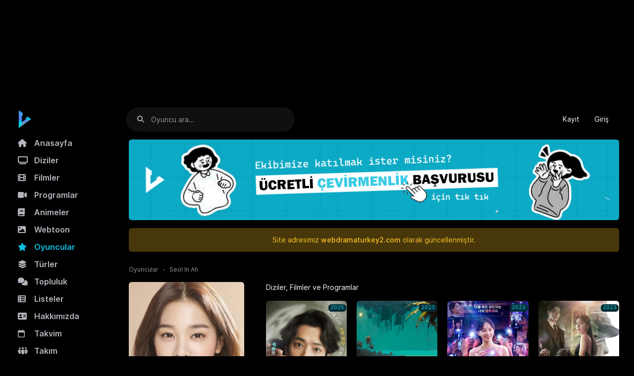

--- FILE ---
content_type: text/html; charset=UTF-8
request_url: https://webdramaturkey2.com/oyuncu/seol-in-ah-415
body_size: 15070
content:
<!DOCTYPE html>
<html lang="tr">
<head>
    <title>Seol In Ah (Oyuncu) - Web Drama Turkey</title>
    <meta charset="UTF-8">
    <meta http-equiv="X-UA-Compatible" content="IE=edge">
    <meta name="description" content="Seol In Ah adlı oyuncunun bilgilerine, rol aldığı dizi ve filmlere, katıldığı programlara Web Drama Turkey üzerinden ulaşabilirsiniz.">
    <meta name="viewport" content="width=device-width, initial-scale=1">
    <meta name="robots" content="index, follow"/>
    <meta name="theme-color" content="#000">
    <meta name="HandheldFriendly" content="True">
    <meta http-equiv="cleartype" content="on">
	<link rel="canonical" href="https://webdramaturkey2.com/oyuncu/seol-in-ah-415">
	<link rel="dns-prefetch" href="//fonts.googleapis.com" />
    <link rel="dns-prefetch" href="//ajax.googleapis.com" />
    <link rel="dns-prefetch" href="//www.googletagmanager.com" />
    <link rel="dns-prefetch" href="//fonts.googleapis.com" />
    <link rel="dns-prefetch" href="//fonts.gstatic.com" />
    <link rel="dns-prefetch" href="//code.jquery.com" />
    <link rel="dns-prefetch" href="//cdnjs.cloudflare.com" />
    <link rel="dns-prefetch" href="//www.google-analytics.com">
    <link rel="stylesheet" href="https://webdramaturkey2.com/app/theme/assets/css/app.css?v=2.3.22" type="text/css" crossorigin="anonymous" />
	<link rel="stylesheet" href="https://cdnjs.cloudflare.com/ajax/libs/font-awesome/6.2.1/css/all.min.css">
    <link rel="stylesheet" href="https://cdnjs.cloudflare.com/ajax/libs/flag-icon-css/3.5.0/css/flag-icon.min.css">
	<link rel="prefetch" href="https://webdramaturkey2.com/public/assets/webfonts/inter/Inter-Regular.woff2" as="font" crossorigin="anonymous" />
	<link rel="prefetch" href="https://webdramaturkey2.com/public/assets/webfonts/inter/Inter-Medium.woff2" as="font" crossorigin="anonymous" />
	<link rel="prefetch" href="https://webdramaturkey2.com/public/assets/webfonts/inter/Inter-SemiBold.woff2" as="font" crossorigin="anonymous" />
	<link rel="prefetch" href="https://webdramaturkey2.com/public/assets/webfonts/inter/Inter-Bold.woff2" as="font" crossorigin="anonymous" />
	<link rel="prefetch" href="https://webdramaturkey2.com/public/assets/webfonts/inter/Inter-Black.woff2" as="font" crossorigin="anonymous" />
	<script type="text/javascript">
        var _URL = "https://webdramaturkey2.com";
        var _ASSETS = "https://webdramaturkey2.com/public/assets";
                var _Auth = false;
                var __ = function(msgid) {
            return window.i18n[msgid] || msgid;
        };
        window.i18n = {
            'No comments yet': 'Yorum yok',
            'You must sign in': 'Oturum açmanız gerekiyor',
            'Follow': 'Takip et',
            'Following': 'Takip ediliyor',
            'Show more': 'Daha fazla',
            'Show less': 'Daha az',
            'no results': 'Sonuç bulunamadı',
            'Results': 'Sonuçlar',
            'Comment': 'Yorum',
            'Actors': 'Oyuncular',
        };
    </script>
    <style type="text/css">
    :root {
        --theme-color: #09c1e1;
        --button-color: #09c1e1;
        --background-color: #000000;
    }
		
	@font-face {
		font-family: 'Inter';
		src: url('https://webdramaturkey2.com/public/assets/webfonts/inter/Inter-Regular.woff2') format('woff2'),
			 url('https://webdramaturkey2.com/public/assets/webfonts/inter/Inter-Regular.woff') format('woff');
		font-weight: normal;
		font-style: normal;
		font-display: swap;
	}

	::-webkit-scrollbar {
		width: 10px;
	}

	::-webkit-scrollbar-thumb {
		background-color: #09c1e1;
		border-radius: 5px;
	}

	::-webkit-scrollbar-track {
		background-color: #000;
	}
    .flag-icon {
        width: 24px;
        height: 24px;
    }
    </style>
	<link rel="shortcut icon" href="https://webdramaturkey2.com/public/static/favicon.webp?v=2.3.22">
	<script src="https://ajax.googleapis.com/ajax/libs/jquery/3.7.1/jquery.min.js"></script>
<script async src="https://www.googletagmanager.com/gtag/js?id=G-29GMEYQ4MQ"></script>
	<script>
	  window.dataLayer = window.dataLayer || [];
	  function gtag(){dataLayer.push(arguments);}
	  gtag('js', new Date());

	  gtag('config', 'G-29GMEYQ4MQ');
	</script>

	<script type="text/javascript">
		(function(m,e,t,r,i,k,a){
			m[i]=m[i]||function(){(m[i].a=m[i].a||[]).push(arguments)};
			m[i].l=1*new Date();
			for (var j = 0; j < document.scripts.length; j++) {if (document.scripts[j].src === r) { return; }}
			k=e.createElement(t),a=e.getElementsByTagName(t)[0],k.async=1,k.src=r,a.parentNode.insertBefore(k,a)
		})(window, document,'script','https://mc.yandex.ru/metrika/tag.js?id=105713769', 'ym');

		ym(105713769, 'init', {ssr:true, webvisor:true, clickmap:true, ecommerce:"dataLayer", accurateTrackBounce:true, trackLinks:true});
	</script>
	<noscript><div><img src="https://mc.yandex.ru/watch/105713769" style="position:absolute; left:-9999px;" alt="" /></div></noscript>	
</head>
<body>	
    <a class="skip-link d-none" href="#maincontent">Geç</a>
	
	<script>
	(function(){
		const LS_KEY = "webdrama_client_id";
		let clientId = localStorage.getItem(LS_KEY);

		if (!clientId) {
			clientId = ([1e7]+-1e3+-4e3+-8e3+-1e11).replace(/[018]/g, c =>
				(c ^ crypto.getRandomValues(new Uint8Array(1))[0] & 15 >> c / 4).toString(16)
			);
			localStorage.setItem(LS_KEY, clientId);
		}

		document.cookie = "webdrama_client_id=" + clientId + "; path=/; max-age=31536000; SameSite=Lax";
	})();
	</script>
	
	<style>
	.list-movie .media,
	.list-actor .media,
	.list-trailer .media,
	.sonyuklemeler .media {
	  display: block;
	  position: relative;
	  overflow: hidden;
	  background-size: cover;
	  background-position: center center;
	  transition: transform 0.4s ease, filter 0.4s ease;
	  will-change: transform, filter;
	}

	.list-movie:hover .media,
	.list-actor:hover .media,
	.list-trailer:hover .media,
	.sonyuklemeler:hover .media {
	  transform: scale(1.02);
	  filter: brightness(1.15) contrast(1.05);
	}

	.list-movie .media::after,
	.list-actor .media::after,
	.list-trailer .media::after,
	.sonyuklemeler .media::after {
	  content: "";
	  display: block;
	  width: 100%;
	  height: 100%;
	  background: linear-gradient(
		120deg,
		rgba(255, 255, 255, 0) 0%,
		rgba(255, 255, 255, 0.35) 50%,
		rgba(255, 255, 255, 0) 100%
	  );
	  transform: translateX(-120%);
	  opacity: 0;
	  transition: transform 0.6s ease, opacity 0.6s ease;
	  pointer-events: none;
	}

	.list-movie:hover .media::after,
	.list-actor:hover .media::after,
	.list-trailer:hover .media::after,
	.sonyuklemeler:hover .media::after {
	  transform: translateX(120%);
	  opacity: 1;
	}

	.media:not([style*="background-image"])::before {
	  content: "";
	  position: absolute;
	  inset: 0;
	  background: linear-gradient(100deg, #1a1a1a 20%, #2a2a2a 40%, #1a1a1a 60%);
	  background-size: 200% 100%;
	  animation: placeholderShine 1.2s linear infinite;
	  border-radius: inherit;
	}

	@keyframes placeholderShine {
	  0% {
		background-position: -200% 0;
	  }
	  100% {
		background-position: 200% 0;
	  }
	}
		
	.media.w-sm-thumb.lazy {
	  transform: none !important;
	  filter: none !important;
	}

	.media.w-sm-thumb.lazy::before,
	.media.w-sm-thumb.lazy::after {
	  animation: none !important;
	  background: none !important;
	  transform: none !important;
	  pointer-events: none !important;
	}
		
	div[id*=epom-pushdown]{height: 0px !important;}

	.container {
	  z-index: 1;
	  position: relative;
	  margin-top: 200px;
	}
	.modal-open .container {
		z-index: auto;
	}
	@media (max-width: 900px) {
	  .container{
			margin-top: 180px;
		}  
	}

	@media (max-width: 620px) {
	   .container {
			margin-top: 150px;
		}
	}
	</style>
	
		<ins class="604c7625" data-key="a757edbd-641f-40fa-9c59-ff7e49c01b0a" data-cp-host="204abfb4d34245a09037af674edfb5ee|webdramaturkey.co" data-cp-domain="webdramaturkey.co"></ins>
	<ins class="604c7625" data-key="423a61dc-72c4-450a-87f7-a71785286885" data-cp-host="204abfb4d34245a09037af674edfb5ee|webdramaturkey.co" data-cp-domain="webdramaturkey.co"></ins>
	<div class="container" >
    <div class="app">
        <div class="app-header">
            <div class="navbar navbar-expand-lg">
                <div class="menu d-md-none d-block" data-toggle="modal" data-target="#aside">
					<i class="fa-solid fa-bars nav-icon"></i>
                </div>
                <div class="app-navbar">
                    <a href="https://webdramaturkey2.com" class="navbar-brand">
                        <img src="https://webdramaturkey2.com/public/static/logo.webp?v=2.3.22" alt="Web Drama Turkey">
                    </a>
                </div>
				<div class="search-btn d-md-none d-block">
					<i class="fa-solid fa-search nav-icon"></i>
				</div>
                <form class="header-search input-group d-md-block d-none" method="post" action="https://webdramaturkey2.com/arama" id="navbarToggler">
                    <input type="hidden" name="_ACTION" value="search">
                    <input type="hidden" name="_TOKEN" value="$2y$10$NtkBPliJWxP2fmgQDTksluLotU9TQ3wGyp0tqXaTkxw/fJEsq3BAq">
                    <div class="typeahead__container app-search">
                        <div class="typeahead__field">
                            <div class="typeahead__query">
                                <label for="search-input" class="btn px-0 mb-0" aria-label="Arama">
									<i class="fa-solid fa-search nav-icon"></i>
                                </label>
																<input class="actor-search form-control" name="q" type="text" id="search-input" placeholder="Oyuncu ara..." autocomplete="off">
								                                <button type="button" class="btn close-btn d-md-none d-block px-0" aria-label="Kapat">
                                	<i class="fa-solid fa-xmark nav-icon"></i>
                                </button>
                            </div>
                        </div>
                    </div>
                </form>
                <ul class="navbar-nav navbar-user ml-auto align-items-center text-nowrap">
                                        <li class="nav-item">
                        <a class="nav-link" href="https://webdramaturkey2.com/kayit" aria-label="Kayıt">
                            Kayıt                        </a>
                    </li>
                    <li class="nav-item">
                        <a class="nav-link" href="https://webdramaturkey2.com/giris" aria-label="Giriş">
                            Giriş                        </a>
                    </li>
                                    </ul>
            </div>
        </div>
        <div class="app-wrapper">
            <div class="app-aside nav-aside" id="aside">
                <button class="modal-close d-md-none d-block" data-dismiss="modal">
                	<i class="fa-solid fa-xmark nav-icon"></i>
                </button>
                <ul class="nav mb-3 nav-user d-md-none d-block">
                                        <li class="nav-item">
                        <a class="nav-link" href="https://webdramaturkey2.com/kayit" aria-label="Kayıt">
                            Kayıt                        </a>
                    </li>
                    <li class="nav-item">
                        <a class="nav-link" href="https://webdramaturkey2.com/giris" aria-label="Giriş">
                            Giriş                        </a>
                    </li>
                                    </ul>
                <ul class="nav">
                    <li >
                        <a href="https://webdramaturkey2.com/">
                                                        <i class="fa-solid fa-home nav-icon"></i>
                                                        Anasayfa</a>
                    </li>
                                        <li >
                        <a href="https://webdramaturkey2.com/diziler">
                                                        <i class="fa-solid fa-tv nav-icon"></i>
                                                        Diziler</a>
                    </li>
                                                            <li >
                        <a href="https://webdramaturkey2.com/filmler">
                                                        <i class="fa-solid fa-film nav-icon"></i>
                                                        Filmler</a>
                    </li>
                    
                    <li >
                        <a href="https://webdramaturkey2.com/programlar">
                            							<i class="fa-solid fa-video-camera nav-icon"></i>
                                                        Programlar</a>
                    </li>
					
                    <li >
                        <a href="https://webdramaturkey2.com/animeler">
                            							<i class="fa-solid fa-book nav-icon"></i>
                                                        Animeler</a>
                    </li>
					
                    <li >
                        <a href="https://webdramaturkey2.com/webtoon">
                            							<i class="fa-solid fa-image nav-icon"></i>
                                                        Webtoon</a>
                    </li>
					
					
                                        <li class="active">
                        <a href="https://webdramaturkey2.com/oyuncular">
                                                        <i class="fa-solid fa-star nav-icon"></i>
                                                        Oyuncular                        </a>
                    </li>
                    
                                        <li >
                        <a href="https://webdramaturkey2.com/turler">
                                                        <i class="fa-solid fa-layer-group nav-icon"></i>
                                                        Türler</a>
                    </li>
                                                            <li >
                        <a href="https://webdramaturkey2.com/topluluk">
                                                        <i class="fa-solid fa-comments nav-icon"></i>
                                                        Topluluk</a>
                    </li>
                                                            <li >
                        <a href="https://webdramaturkey2.com/listeler">
                                                        <i class="fa-solid  fa-th-list nav-icon"></i>
                                                        Listeler</a>
                    </li>
                    					
                                            <li >
                        <a href="https://webdramaturkey2.com/sayfa/hakkimizda">
                            <i class="fa-solid fa-address-card nav-icon"></i>                            Hakkımızda</a>
                    </li>
                       
                                            <li >
                        <a href="https://webdramaturkey2.com/sayfa/takvim">
                            <i class="fa-regular fa-calendar nav-icon"></i>                            Takvim</a>
                    </li>
                       
                                            <li >
                        <a href="https://webdramaturkey2.com/sayfa/takim">
                            <i class="fa-solid fa-people-group nav-icon"></i>                            Takım</a>
                    </li>
                       
                                            <li >
                        <a href="https://webdramaturkey2.com/sayfa/iletisim">
                            <i class="fa-solid fa-message nav-icon"></i>                            İletişim</a>
                    </li>
                       
                                            
					
                </ul>
                                    <ul class="nav-trend d-none d-lg-block">
                    <li class="nav-header">Popüler</li>
                                        <li>
                        <a href="https://webdramaturkey2.com/dizi/hidden-love-izle" class="nav-content">
                            <div>Hidden Love</div>
                            <div class="view">
                                <i class="fa fa-eye mr-2"></i>
                                <div>4.7M izlenme</div>
                            </div>
                        </a>
                    </li>
                                        <li>
                        <a href="https://webdramaturkey2.com/dizi/ang-mutya-ng-section-e-izle" class="nav-content">
                            <div>Ang Mutya ng Section E</div>
                            <div class="view">
                                <i class="fa fa-eye mr-2"></i>
                                <div>4.5M izlenme</div>
                            </div>
                        </a>
                    </li>
                                        <li>
                        <a href="https://webdramaturkey2.com/dizi/revenged-love-bl" class="nav-content">
                            <div>Revenged Love </div>
                            <div class="view">
                                <i class="fa fa-eye mr-2"></i>
                                <div>4.2M izlenme</div>
                            </div>
                        </a>
                    </li>
                                        <li>
                        <a href="https://webdramaturkey2.com/dizi/lovely-runner" class="nav-content">
                            <div>Lovely Runner</div>
                            <div class="view">
                                <i class="fa fa-eye mr-2"></i>
                                <div>3.2M izlenme</div>
                            </div>
                        </a>
                    </li>
                                        <li>
                        <a href="https://webdramaturkey2.com/dizi/only-for-love-izle" class="nav-content">
                            <div>Only for Love</div>
                            <div class="view">
                                <i class="fa fa-eye mr-2"></i>
                                <div>3.1M izlenme</div>
                            </div>
                        </a>
                    </li>
                                        <li>
                        <a href="https://webdramaturkey2.com/dizi/family-by-choice-turkce" class="nav-content">
                            <div>Family by Choice</div>
                            <div class="view">
                                <i class="fa fa-eye mr-2"></i>
                                <div>3.1M izlenme</div>
                            </div>
                        </a>
                    </li>
                                        <li>
                        <a href="https://webdramaturkey2.com/dizi/marry-my-husband" class="nav-content">
                            <div>Marry My Husband</div>
                            <div class="view">
                                <i class="fa fa-eye mr-2"></i>
                                <div>3.1M izlenme</div>
                            </div>
                        </a>
                    </li>
                                        <li>
                        <a href="https://webdramaturkey2.com/dizi/the-judge-from-hell-izle" class="nav-content">
                            <div>The Judge from Hell</div>
                            <div class="view">
                                <i class="fa fa-eye mr-2"></i>
                                <div>3M izlenme</div>
                            </div>
                        </a>
                    </li>
                                        <li>
                        <a href="https://webdramaturkey2.com/dizi/kalbimin-havai-fisekleri-izle" class="nav-content">
                            <div>Fireworks of My Heart</div>
                            <div class="view">
                                <i class="fa fa-eye mr-2"></i>
                                <div>3M izlenme</div>
                            </div>
                        </a>
                    </li>
                                        <li>
                        <a href="https://webdramaturkey2.com/dizi/speed-and-love" class="nav-content">
                            <div>Speed and Love</div>
                            <div class="view">
                                <i class="fa fa-eye mr-2"></i>
                                <div>3M izlenme</div>
                            </div>
                        </a>
                    </li>
                                    </ul>
                    					
                <ul class="nav-trend d-none d-lg-block">
                    <li class="nav-header">İstatistikler</li>
					<li>
										<a style="font-size:11px;color:#b5b5be;padding: 0px 1rem;">Toplam film: 452</a><br>
										<a style="font-size:11px;color:#b5b5be;padding: 0px 1rem;">Toplam dizi: 2.1B</a><br>
										<a style="font-size:11px;color:#b5b5be;padding: 0px 1rem;">Toplam bölüm: 33.1B</a><br>
										<a style="font-size:11px;color:#b5b5be;padding: 0px 1rem;">Toplam yorum: 1.6M</a><br>
										<a style="font-size:11px;color:#b5b5be;padding: 0px 1rem;">Toplam üye: 108.1B</a><br>
										<a style="font-size:11px;color:#b5b5be;padding: 0px 1rem;">Toplam beğeni: 1.7M</a><br>
										<a style="font-size:11px;color:#b5b5be;padding: 0px 1rem;">Toplam izlenme: 287.8M</a><br>
									</ul>
				
                <ul class="nav-trend d-none d-lg-block">
                    <li class="nav-header">Sosyal Medya</li>
				
					<li>
						<a href="https://discord.gg/dasQS97WYc" target="_blank"><i class="fab fa-discord nav-icon"></i>Discord</a>
					</li>
					
					<li>
						<a href="https://www.instagram.com/webdramaturkey" target="_blank"><i class="fab fa-instagram nav-icon"></i>Instagram</a>
					</li>
					
					<li>
						<a href="https://www.twitter.com/webdramaturkey" target="_blank"><i class="fab fa-twitter nav-icon"></i>Twitter</a>
					</li>
				
				</ul>
				

            </div>
			
			<div class="app-container flex-fill">
	<div class="container" style="margin-top: 10px;">

	<div class="ads-embed" style="margin: auto; margin-bottom:10px;">					
		<a href="https://webdramaturkey2.com/sayfa/basvuru" rel="nofollow noopener">
			<img src="https://webdramaturkey2.com/veri/ceviri.png" alt="Ekip Başvuru" border="0">
		</a>
	</div>			
    
    <div class="alert bg-warning-lt text-13 text-center mt-3">Site adresimiz <a href="https://webdramaturkey2.com/" title="webdramaturkey2.com" target="_blank">webdramaturkey2.com</a> olarak güncellenmiştir.</div>
    <div class="flex-fill">
    <nav aria-label="breadcrumb">
        <ol class="breadcrumb">
            <li class="breadcrumb-item"><a href="https://webdramaturkey2.com/oyuncular">Oyuncular</a></li>
            <li class="breadcrumb-item active" aria-current="page">Seol In Ah</li>
        </ol>
    </nav>
        <div class="app-section">
        <div class="actor-profile">
            <div class="row">
                <div class="col-md-3">
				                    <div class="media" data-src="https://i.mydramalist.com/deOyW_5c.jpg"></div>
                    <div class="profile-attr-small">
                        <div class="attr text-right">♥ 4,990</div>
                    </div>
                       <h1>Seol In Ah</h1>

                        <b class="inline">Orijinal adı:</b> 설인아<br><b class="inline">Diğer adları:</b> Seorina, Seol Inah, Seol In A, Seol Ina, Bang Yerin, 방예린, 薛仁雅, 房藝隣<br><b class="inline">Uyruk:</b> Güney Kore<br><b class="inline">Cinsiyet:</b> Kadın<br><b class="inline">Doğum tarihi:</b> Ocak  3, 1996<br><b class="inline">Yaş:</b> 30<br>
                    <div class="profile-attr-small">
                        <div class="attr">Bağlantılar:</div>
                        <div class="text">
                           <b><a href='https://mydramalist.com/people/14261-seol-in-ah' rel='nofollow' target='_blank'>MyDramaList</a></b><br>                        </div>
                    </div>

					                </div>
                <div class="col-md-9">
                    <div class="pl-lg-4">

                         
                            <div style="color:#fff;">Diziler, Filmler ve Programlar</div>
														<div class="row row-cols-md-4 row-cols-2 my-3">
																	<div class="col">
										<div class="list-movie">
											<a href="https://webdramaturkey2.com/dizi/oh-my-ghost-clients" class="list-media">
												<div class="media media-cover" data-src="https://webdramaturkey2.com/public/upload/cover/oh-my-ghost-clients.jpeg">
													<div style="position: absolute; top: 1px; right: 1px; z-index: 1;">
														<span class="badge bg-info-lt ml-2">2025</span>
													</div>
												</div>
											</a>
											<div class="list-caption">
												<a href="https://webdramaturkey2.com/dizi/oh-my-ghost-clients" class="list-title">Oh My Ghost Clients</a>											</div>
										</div>
									</div>
																	<div class="col">
										<div class="list-movie">
											<a href="https://webdramaturkey2.com/dizi/parildayan-karpuz-izle" class="list-media">
												<div class="media media-cover" data-src="https://webdramaturkey2.com/public/upload/cover/parildayan-karpuz.webp">
													<div style="position: absolute; top: 1px; right: 1px; z-index: 1;">
														<span class="badge bg-info-lt ml-2">2023</span>
													</div>
												</div>
											</a>
											<div class="list-caption">
												<a href="https://webdramaturkey2.com/dizi/parildayan-karpuz-izle" class="list-title">Twinkling Watermelon</a>											</div>
										</div>
									</div>
																	<div class="col">
										<div class="list-movie">
											<a href="https://webdramaturkey2.com/dizi/celebrity-izle" class="list-media">
												<div class="media media-cover" data-src="https://webdramaturkey2.com/public/upload/cover/celebrity.webp">
													<div style="position: absolute; top: 1px; right: 1px; z-index: 1;">
														<span class="badge bg-info-lt ml-2">2023</span>
													</div>
												</div>
											</a>
											<div class="list-caption">
												<a href="https://webdramaturkey2.com/dizi/celebrity-izle" class="list-title">Celebrity</a>											</div>
										</div>
									</div>
																	<div class="col">
										<div class="list-movie">
											<a href="https://webdramaturkey2.com/dizi/oasis-izle" class="list-media">
												<div class="media media-cover" data-src="https://webdramaturkey2.com/public/upload/cover/oasis.webp">
													<div style="position: absolute; top: 1px; right: 1px; z-index: 1;">
														<span class="badge bg-info-lt ml-2">2023</span>
													</div>
												</div>
											</a>
											<div class="list-caption">
												<a href="https://webdramaturkey2.com/dizi/oasis-izle" class="list-title">Oasis</a>											</div>
										</div>
									</div>
																	<div class="col">
										<div class="list-movie">
											<a href="https://webdramaturkey2.com/dizi/mr-queen-izle" class="list-media">
												<div class="media media-cover" data-src="https://webdramaturkey2.com/public/upload/cover/mr-queen.webp">
													<div style="position: absolute; top: 1px; right: 1px; z-index: 1;">
														<span class="badge bg-info-lt ml-2">2020</span>
													</div>
												</div>
											</a>
											<div class="list-caption">
												<a href="https://webdramaturkey2.com/dizi/mr-queen-izle" class="list-title">Mr. Queen</a>											</div>
										</div>
									</div>
																	<div class="col">
										<div class="list-movie">
											<a href="https://webdramaturkey2.com/dizi/record-of-youth" class="list-media">
												<div class="media media-cover" data-src="https://webdramaturkey2.com/public/upload/cover/record-of-youth.webp">
													<div style="position: absolute; top: 1px; right: 1px; z-index: 1;">
														<span class="badge bg-info-lt ml-2">2020</span>
													</div>
												</div>
											</a>
											<div class="list-caption">
												<a href="https://webdramaturkey2.com/dizi/record-of-youth" class="list-title">Record of Youth</a>											</div>
										</div>
									</div>
																	<div class="col">
										<div class="list-movie">
											<a href="https://webdramaturkey2.com/dizi/school2017-izle" class="list-media">
												<div class="media media-cover" data-src="https://webdramaturkey2.com/public/upload/cover/school-2017.webp">
													<div style="position: absolute; top: 1px; right: 1px; z-index: 1;">
														<span class="badge bg-info-lt ml-2">2017</span>
													</div>
												</div>
											</a>
											<div class="list-caption">
												<a href="https://webdramaturkey2.com/dizi/school2017-izle" class="list-title">School 2017</a>											</div>
										</div>
									</div>
																	<div class="col">
										<div class="list-movie">
											<a href="https://webdramaturkey2.com/film/emergency-declaration" class="list-media">
												<div class="media media-cover" data-src="https://webdramaturkey2.com/public/upload/cover/emergency-declaration.jpeg">
													<div style="position: absolute; top: 1px; right: 1px; z-index: 1;">
														<span class="badge bg-info-lt ml-2">2022</span>
													</div>
												</div>
											</a>
											<div class="list-caption">
												<a href="https://webdramaturkey2.com/film/emergency-declaration" class="list-title">Emergency Declaration</a>											</div>
										</div>
									</div>
																	<div class="col">
										<div class="list-movie">
											<a href="https://webdramaturkey2.com/program/the-influencer" class="list-media">
												<div class="media media-cover" data-src="https://webdramaturkey2.com/public/upload/cover/the-influencer.webp">
													<div style="position: absolute; top: 1px; right: 1px; z-index: 1;">
														<span class="badge bg-info-lt ml-2">2024</span>
													</div>
												</div>
											</a>
											<div class="list-caption">
												<a href="https://webdramaturkey2.com/program/the-influencer" class="list-title">The Influencer</a>											</div>
										</div>
									</div>
																	<div class="col">
										<div class="list-movie">
											<a href="https://webdramaturkey2.com/program/i-live-alone" class="list-media">
												<div class="media media-cover" data-src="https://webdramaturkey2.com/public/upload/cover/i-live-alone.webp">
													<div style="position: absolute; top: 1px; right: 1px; z-index: 1;">
														<span class="badge bg-info-lt ml-2">2013</span>
													</div>
												</div>
											</a>
											<div class="list-caption">
												<a href="https://webdramaturkey2.com/program/i-live-alone" class="list-title">I Live Alone</a>											</div>
										</div>
									</div>
																	<div class="col">
										<div class="list-movie">
											<a href="https://webdramaturkey2.com/program/running-man-izle" class="list-media">
												<div class="media media-cover" data-src="https://webdramaturkey2.com/public/upload/cover/running-man.webp">
													<div style="position: absolute; top: 1px; right: 1px; z-index: 1;">
														<span class="badge bg-info-lt ml-2">2010</span>
													</div>
												</div>
											</a>
											<div class="list-caption">
												<a href="https://webdramaturkey2.com/program/running-man-izle" class="list-title">Running Man</a>											</div>
										</div>
									</div>
															</div>
                        
                    </div>

					<style>
.mod-btn {
  cursor: pointer;
  user-select: none;
}

.mod-dropdown .dropdown-menu {
  min-width: 160px;
  font-size: 14px;
}

	
#gifResults {
  max-height: 220px;
  overflow-y: auto;
}	
	
#gifResults {
  display: grid;
  grid-template-columns: repeat(auto-fill, minmax(80px, 1fr));
  gap: 10px;
  padding: 10px;
}

#gifResults img {
  width: 100%;
  border-radius: 8px;
  transition: transform 0.2s ease;
}

#gifResults img:hover {
  transform: scale(1.05);
  box-shadow: 0 0 5px rgba(255, 255, 255, 0.3);
}

	
.pinned-icon i {
    color: #9b59b6;
    margin-right: 5px;
}

.emoji-button {
  display: inline-block;
  margin-right: 5px;
  cursor: pointer;
  float: right;
  margin-top: -53px;
}

.emoji-button span {
  font-size: 24px;
  padding: 5px;
}

.gorsel-button {
  display: inline-block;
  margin-right: 65px;
  cursor: pointer;
  float: right;
  margin-top: -53px;
}

.gorsel-button span {
  font-size: 24px;
  padding: 5px;
}

.mention-button {
  display: inline-block;
  margin-right: 36px;
  cursor: pointer;
  float: right;
  margin-top: -53px;
}

.mention-button span {
  font-size: 24px;
  padding: 5px;
}


.emoji-popup {
  display: none; 
  position: absolute;
  right: 0;
  z-index: 999;
  width: 500px;
  max-height: 500px;
  overflow: hidden;
  border-radius: 14px;
  background: rgba(20, 20, 20, 0.96);
  backdrop-filter: blur(8px);
  box-shadow: 0 4px 12px rgba(0,0,0,0.3);
  font-family: sans-serif;
}
	
@media only screen and (max-width: 480px) {
  .emoji-popup {
    width: 95vw;
    max-height: 80vh;
    right: auto;
    left: 50%;
    transform: translateX(-50%);
  }
}

.emoji-tabs {
  display: flex;
  border-bottom: 1px solid #333;
}

.tab {
  flex: 1;
  text-align: center;
  padding: 10px 0;
  cursor: pointer;
  color: #bbb;
  font-size: 14px;
  transition: 0.2s;
}

.tab.active {
  color: #fff;
  border-bottom: 2px solid #fff;
  font-weight: bold;
}

.emoji-content {
  max-height: 250px;
  overflow-y: auto;
  padding: 10px;
}

.emoji-content::-webkit-scrollbar {
  width: 4px;
}
.emoji-content::-webkit-scrollbar-thumb {
  background-color: #666;
  border-radius: 10px;
}

#emojiPanel {
  display: grid;
  grid-template-columns: repeat(auto-fill, minmax(36px, 1fr));
  gap: 6px;
  justify-items: center;
}

.emoji {
  font-size: 22px;
  padding: 6px;
  border-radius: 10px;
  cursor: pointer;
  transition: transform 0.2s ease;
}

.emoji:hover {
  background-color: rgba(255, 255, 255, 0.1);
  transform: scale(1.2);
}


@keyframes fadeInUp {
  from {
    opacity: 0;
    transform: translateY(10px);
  }
  to {
    opacity: 1;
    transform: translateY(0);
  }
}


.yorum-gorsel img {
	max-width: 100%;
	height: auto;
}

@media only screen and (max-width: 480px) {
	.yorum-gorsel img {
		max-width: 100%;
		height: auto;
	}
}
	

.rotate {
      display: inline-block;
      animation: spin 2s infinite linear;
}

@keyframes spin {
   from {
        transform: rotate(0deg);
   }
   to {
        transform: rotate(360deg);
   }
}

.admin-badge {
	background-color: #f44336;
	color: #fff;
}
	
.mod-badge {
	background-color: #71df52;
	color: #fff;
}

.staff-badge {
	background-color: #f44336;
	color: #fff;
}

.wdt-badge {
	background-color: #f78b21;
	color: #fff;
}

.dev-badge {
	background-color: #f44336;
	color: #fff;
}

.owner-badge {
	background-color: #f44336;
	color: #fff;
}

.system-badge {
	background-color: #888;
	color: #fff;
}
</style>

<div class="comments app-section pt-0" data-content="415" data-type="actor" data-server-offset="180">
    <div class="app-heading">
        <div class="text">Yorumlar</div>
    </div>
	    <div class="py-3">Yorum alanı sadece üyeler içindir. <a href="https://webdramaturkey2.com/giris" class="text-white font-weight-bold">Giriş</a>, <a href="https://webdramaturkey2.com/kayit" class="text-white font-weight-bold">Kayıt</a></div>
        <div class="d-flex align-items-center">
		        <div class="comment-total"></div>
        <div class="sort dropdown">
            <button type="button" class="btn btn-sm dropdown-toggle" data-toggle="dropdown">
                Sıralama                <span class="current">Yeniler</span>
            </button>
            <ul class="dropdown-menu">
                <a href="#" class="dropdown-item" data-sort="1">Yeniler</a>
                <a href="#" class="dropdown-item" data-sort="3">Popüler</a>
                <a href="#" class="dropdown-item" data-sort="2">Eskiler</a>
            </ul>
        </div>
    </div>
    <div class="loader"></div>
    <ul class="list-comments"></ul>
    <div class="pagination-container"></div>
</div>
<script id="commentTemplate" type="text/template">
    <li class="list-comment {% if (spoiler == '1') { %} spoiler {% } %}" data-id="{%= id %}" data-perm="{%= author.perm %}">
    {% if (spoiler == '1') { %}
        <div class="spoiler-btn" data-id="{%= id %}">Bu yorum spoiler içeriyor, okumak için tıklayın.</div>
    {% } %}
    <div class="list-comment-content">
        <div class="list-avatar">
            {% if (author.avatar) { %}
            <a href="https://webdramaturkey2.com/profil/{%= author.username %}" target="_blank"><img class="avatar avatar-sm" src="https://webdramaturkey2.com/public/upload/user/{%= author.avatar %}" alt="Avatar" onerror="this.onerror=null; this.src='https://webdramaturkey2.com/public/static/default.jpg';"></a>
            {% } else { %}
			{% 
				var _name = (author && (author.name || author.username || 'Anonim'));
				var _initial = (typeof _name === 'string' && _name.length ? _name.charAt(0).toUpperCase() : 'A');
				var _uname = (author && author.username) ? author.username : '';
			%}
			<a href="https://webdramaturkey2.com/profil/{%= author.username %}" target="_blank"><div class="avatar avatar-sm">{%= _initial %}</div></a>
            {% } %}
			
			{% if (author.perm != '0') { %}
				{% if (author.username == 'libertia') { %}
					<span class="badge dev-badge" style="margin-top:6px; margin-left:-5px;">Geliştirici</span> 
				{% } else if (author.username == 'littlegooreum') { %}
					<span class="badge owner-badge" style="margin-top:6px; margin-left:-2px;">Kurucu</span> 
				{% } else if (author.username == 'bogumie') { %}
					<span class="badge admin-badge" style="margin-top:6px; margin-left:-6px;">Tasarımcı</span> 
				{% } else if (author.username == 'webdramaturkey') { %}
					<span class="badge admin-badge" style="margin-top:6px; margin-left:7px;">Sistem</span> 
				{% } else if (author.perm == 'Yönetici' || author.perm == 'Yetkili') { %}
					<span class="badge admin-badge" style="margin-top:6px; margin-left:-3px;">{%= author.perm %}</span> 
				{% } else if (author.perm == 'Moderatör') { %}
					<span class="badge mod-badge" style="margin-top:6px; margin-left:-6px;">{%= author.perm %}</span> 
				{% } else { %}
					<span class="badge wdt-badge" style="margin-top:6px; margin-left:-4px;">{%= author.perm %}</span> 
				{% } %}
			{% } %}
			{% if (author.banned == '1') { %}
				<span class="badge system-badge">Yasaklı</span> 
			{% } %}
        </div>
        <div class="list-body">
        {% if (featured == '1') { %} <span class="pinned-icon"><i class="fas fa-thumbtack"></i></span> {% } %}
            {% if (author.url) { %}
            <a href="https://webdramaturkey2.com/profil/{%= author.username %}" target="_blank" {% if (author.banned == '1') { %} style="text-decoration: line-through;" {% } %} 
			class="list-name">{%= author.name %}</a>
				{% if (author.premium == '1') { %}
					<svg style="color: rgb(9, 193, 225); margin-right:0px;" width="20" height="20" viewBox="0 0 20 20" fill="none" xmlns="http://www.w3.org/2000/svg"><path fill-rule="evenodd" clip-rule="evenodd" d="M6.26701 3.45496C6.91008 3.40364 7.52057 3.15077 8.01158 2.73234C9.15738 1.75589 10.8426 1.75589 11.9884 2.73234C12.4794 3.15077 13.0899 3.40364 13.733 3.45496C15.2336 3.57471 16.4253 4.76636 16.545 6.26701C16.5964 6.91008 16.8492 7.52057 17.2677 8.01158C18.2441 9.15738 18.2441 10.8426 17.2677 11.9884C16.8492 12.4794 16.5964 13.0899 16.545 13.733C16.4253 15.2336 15.2336 16.4253 13.733 16.545C13.0899 16.5964 12.4794 16.8492 11.9884 17.2677C10.8426 18.2441 9.15738 18.2441 8.01158 17.2677C7.52057 16.8492 6.91008 16.5964 6.26701 16.545C4.76636 16.4253 3.57471 15.2336 3.45496 13.733C3.40364 13.0899 3.15077 12.4794 2.73234 11.9884C1.75589 10.8426 1.75589 9.15738 2.73234 8.01158C3.15077 7.52057 3.40364 6.91008 3.45496 6.26701C3.57471 4.76636 4.76636 3.57471 6.26701 3.45496ZM13.7071 8.70711C14.0976 8.31658 14.0976 7.68342 13.7071 7.29289C13.3166 6.90237 12.6834 6.90237 12.2929 7.29289L9 10.5858L7.70711 9.29289C7.31658 8.90237 6.68342 8.90237 6.29289 9.29289C5.90237 9.68342 5.90237 10.3166 6.29289 10.7071L8.29289 12.7071C8.68342 13.0976 9.31658 13.0976 9.70711 12.7071L13.7071 8.70711Z" fill="#09c1e1"></path></svg>
				{% } %}
				
				{% if (author.achievements && author.achievements.length > 0) { %}
				  {% for (var i = 0; i < Math.min(author.achievements.length, 3); i++) { %}
					<img src="/veri/rozet/{%= author.achievements[i] %}.png" style="height:20px; width:20px;" alt="{%= author.achievements[i] %}">
				  {% } %}
				{% } %}
            {% } else { %}
            <span class="list-name">{%= author.name %}</span>
            {% } %}
            <a href="#!comment={%= id %}" class="list-date ml-1">
                <time class="timeago" data-time="{%= created %}" title="{%= created %}">{%= created %}</time>
            </a>
            {% if (status != '1') { %} <span class="text-warning text-12">Onay bekliyor</span> {% } %}
            <div class="text">{%= comment %}</div>
            <form method="POST" class="edit-form comment-form">
                <input type="hidden" name="id" value="{%= id %}">
                <input type="hidden" name="action" value="update">
                <textarea name="comment" class="form-control mb-2" rows="1" wrap="hard" maxlength="5000" data-content="{%= yorum %}" placeholder="Yorum"></textarea>
                <div class="comment-btn">
                    <button type="submit" class="btn btn-theme" data-loading-text="..">Düzenle</button>
                    <button type="button" class="btn cancel">İptal</button>
                </div>
                <div class="response"></div>
            </form>
            <div class="list-comment-footer">
                <div class="votes">
                    <a href="#" title="Beğen" class="like {%= (voted === 'up' ? 'voted' : '') %}">
						<i class="fa-solid fa-heart icon" style="width: 10px;height: 12px;margin-right: 8px;"></i>
                    <span class="likes" data-votes="{%= likes %}">
                        {%= likes || '' %}
                    </span>
                    </a>
                    <a href="#" title="Beğenme" class="dislike {%= (voted === 'down' ? 'voted' : '') %}"> 
						<i class="fa-solid fa-heart-crack icon" style="width: 10px;height: 12px;margin-right: 8px;"></i>
                        <span class="dislikes" data-votes="{%= dislikes %}">
                            {%= dislikes || '' %}
                        </span>
                    </a>
                </div>

								
                <a href="#" class="reply" data-mention="{%= mention %}"  
				{% if (author.username != "") { %} data-author="{%= author.username %}"  {% } %}
				data-parent="{%= parent_id || id %}" data-root="{%= parent_id || id %}"><i class="fa-solid fa-message"></i> Yanıt</a>

				{% if (author.username == "") { %}
				  {% 
					  var createdTime = new Date(created.replace(' ', 'T')).getTime();
					  var nowTime = Date.now();
					  var elapsed = nowTime - createdTime;
					if (elapsed <= 300000) {
				  %}
					<a href="#" class="quick-edit"><i class="fa-regular fa-pen-to-square"></i> Düzenle</a>
				  {% } %}
				{% } %}

								
								
				{% if (author.username != "") { %}
				<a href="#" class="comment-report" data-toggle="modal" data-target="#m" data-remote="https://webdramaturkey2.com/modal/comment_report?id={%= id %}"><i class="fa-solid fa-bug"></i> Bildir</a>
				{% } %}
				
				
            </div>
            <div class="replybox"></div>
        </div>
    </div>
    <ul class="list-comments children" data-parent="{%= id %}"></ul>
</li>
</script>

<script id="paginationTemplate" type="text/template">
    <ul class="pagination pagination-sm">
        <li class="page-item {% if (current_page === 1) { %}disabled{% } %}">
            <a href="#!page={%= prev_page %}" data-page="{%= prev_page %}" title="Önceki" class="page-link">&laquo;</a>
        </li>

        {% 
            var start = Math.max(1, current_page - 2);
            var end = Math.min(last_page, current_page + 2);
            if (end - start < 4) {
                if (start === 1) {
                    end = Math.min(last_page, start + 4);
                } else if (end === last_page) {
                    start = Math.max(1, end - 4);
                }
            }

            for (var i = start; i <= end; i++) {
        %}
            <li class="page-item {% if (current_page === i) { %}active{% } %}">
                <a href="#!page={%= i %}" data-page="{%= i %}" class="page-link">{%= i %}</a>
            </li>
        {% } %}

        <li class="page-item {% if (current_page === last_page) { %}disabled{% } %}">
            <a href="#!page={%= next_page %}" data-page="{%= next_page %}" title="Sonraki" class="page-link">&raquo;</a>
        </li>
    </ul>
</script>


<script id="alertTemplate" type="text/template">
    <div class="alert bg-warning-lt text-12 my-2"> 
        {% if (typeof message === 'object') { %}
          
                {% for (var i in message) { %}
                    <div>{%= message[i] %}</div>
                {% } %}
          
        {% } else { %}
            {%= message %}
        {% } %}
    </div>
</script> 
<script>
function parseCommentTime(input) {
  if (!input) return null;

  if (/^\d{10,13}$/.test(input)) {
    const ms = input.length === 13 ? Number(input) : Number(input) * 1000;
    return new Date(ms);
  }

  if (/[+-]\d{2}:\d{2}$|Z$/i.test(input)) {
    return new Date(input.replace(' ', 'T'));
  }

  const localParsed = new Date(input.replace(' ', 'T'));
  const userOffsetMin = -new Date().getTimezoneOffset();
  const serverOffsetMin = parseInt(
    document.querySelector('.comments')?.dataset.serverOffset || '180',
    10
  );

  const correctedMs = localParsed.getTime() + (userOffsetMin - serverOffsetMin) * 60000;
  return new Date(correctedMs);
}

function timeago(input) {
  const date = parseCommentTime(input);
  if (!date) return 'az önce';

  const seconds = Math.floor((Date.now() - date.getTime()) / 1000);

  const intervals = {
    'yıl':   31536000,
    'ay':    2592000,
    'hafta': 604800,
    'gün':   86400,
    'saat':  3600,
    'dakika':60,
    'saniye':1
  };

  for (let [unit, value] of Object.entries(intervals)) {
    const count = Math.floor(seconds / value);
    if (count >= 1) return `${count} ${unit} önce`;
  }
  return 'az önce';
}

function applyTimeago() {
  document.querySelectorAll('.timeago').forEach(function(el) {
    const original = el.getAttribute('data-time');
    if (!original) return;
    el.innerText = timeago(original);

    const d = parseCommentTime(original);
    if (d) {
      try {
        el.setAttribute(
          'title',
          new Intl.DateTimeFormat(navigator.language, { dateStyle: 'medium', timeStyle: 'short' }).format(d)
        );
      } catch (_) { /* no-op */ }
    }
  });
}
</script>
<script>
function toggleImage(element) {
  var image = element.nextElementSibling;
  if (image.style.display === 'none') {
    image.style.display = 'block';
    element.innerHTML = '<i class="fa-solid fa-image"></i> Görseli gizlemek için tıklayın.';
  } else {
    image.style.display = 'none';
    element.innerHTML = '<i class="fa-solid fa-image"></i> Görseli görüntülemek için tıklayın.';
  }
}

function toggleVideo(el) {
    const container = el.closest(".yorum-video");
    const wrapper = container.querySelector(".video-wrapper");
    const url = container.dataset.src;

    if (!wrapper.dataset.loaded) {
        wrapper.innerHTML = `
            <video controls style="width:100%;max-width:100%;">
                <source src="${url}" type="video/mp4">
            </video>
        `;
        wrapper.dataset.loaded = "1";
    }

    const video = wrapper.querySelector("video");

    if (wrapper.style.display === "none" || wrapper.style.display === "") {
        wrapper.style.display = "block";
        el.innerHTML = '<i class="fa-solid fa-video-slash"></i> Videoyu gizlemek için tıklayın.';
        video.play();
    } else {
        wrapper.style.display = "none";
        el.innerHTML = '<i class="fa-solid fa-video"></i> Videoyu görüntülemek için tıklayın.';
        video.pause();
    }
}

function toggleStream(element) {
    var stream = element.nextElementSibling;
    if (stream.style.display === 'none') {
        stream.style.display = 'block';
        element.innerHTML = '<i class="fa-solid fa-video-slash"></i> Videoyu gizlemek için tıklayın.';

    } else {
        stream.style.display = 'none';
        element.innerHTML = '<i class="fa-solid fa-video"></i> Videoyu görüntülemek için tıklayın.';
    }
}

	
function toggleSound(element) {
    var audio = element.nextElementSibling;

    if (audio.style.display === 'none' || audio.style.display === '') {
        audio.style.display = 'block';
		audio.play();
        element.innerHTML = '<i class="fa-solid fa-volume-down"></i> Sesli mesajı durdurmak için tıklayın.';
    } else {
        audio.style.display = 'none';
		audio.pause();
        element.innerHTML = '<i class="fa-solid fa-volume-up"></i> Sesli mesajı dinlemek için tıklayın.';
    }
}


const emojiButton = document.querySelector('.emoji-button');
const emojiPopup = document.querySelector('.emoji-popup');

emojiButton.addEventListener('click', function() {
  emojiPopup.style.display = (emojiPopup.style.display === 'block') ? 'none' : 'block';
});


const textarea = document.querySelector('#comment');
const emojiButtons = document.querySelectorAll('.emoji');

for (let i = 0; i < emojiButtons.length; i++) {
  emojiButtons[i].addEventListener('click', function() {
    const emoji = this.getAttribute('data-emoji');
    textarea.value += emoji;
  });
}
	
document.querySelectorAll(".tab").forEach(tab => {
    tab.addEventListener("click", function () {
        document.querySelectorAll(".tab").forEach(t => t.classList.remove("active"));
        tab.classList.add("active");

        document.querySelectorAll(".emoji-content").forEach(c => c.style.display = "none");

        const panelId = tab.dataset.tab + "Panel";
        const panel = document.getElementById(panelId);

        if (panel) {
            panel.style.display = (panelId === "gifPanel") ? "block" : "grid";
        }
    });
});
	
const selectVideoBtn = document.getElementById("selectVideoBtn");
const videoInput = document.getElementById("videoUpload");
const videoStatus = document.getElementById("videoStatus");

const vidProgressWrap = document.getElementById("vidUploadProgress");
const vidProgressBar = document.getElementById("vidProgressBar");
const vidProgressText = document.getElementById("vidProgressText");

selectVideoBtn.addEventListener("click", () => videoInput.click());

videoInput.addEventListener("change", function () {
    const file = this.files[0];
    if (!file) return;

    if (!["video/mp4"].includes(file.type)) {
        videoStatus.innerHTML = "Sadece MP4 video yükleyebilirsin.";
        return;
    }

    videoStatus.innerHTML = "Video yükleniyor...";
    vidProgressWrap.style.display = "block";
    vidProgressBar.style.width = "0%";
    vidProgressText.innerHTML = "0%";

    const formData = new FormData();
    formData.append("file", file);

    const xhr = new XMLHttpRequest();
    xhr.open("POST", "https://k46.net/up", true);

    xhr.upload.onprogress = function (e) {
        if (e.lengthComputable) {
            const percent = Math.round((e.loaded / e.total) * 100);
            vidProgressBar.style.width = percent + "%";
            vidProgressText.innerHTML = percent + "%";
        }
    };

    xhr.onload = function () {
        try {
            const res = JSON.parse(xhr.responseText);

            if (res.status === "ok") {
                textarea.value += "\n" + res.url + "\n";
                videoStatus.innerHTML = "Video başarıyla yüklendi!";
            } else {
                videoStatus.innerHTML = res.msg || "Video yüklemesi başarısız.";
            }
        } catch {
            videoStatus.innerHTML = "Sunucu hatası!";
        }

        setTimeout(() => {
            vidProgressWrap.style.display = "none";
        }, 1000);
    };

    xhr.onerror = function () {
        videoStatus.innerHTML = "Bağlantı hatası!";
        vidProgressWrap.style.display = "none";
    };

    xhr.send(formData);
});

const selectImageBtn = document.getElementById("selectImageBtn");
const imageInput = document.getElementById("imageUpload");
const imageStatus = document.getElementById("imageStatus");

const imgProgressWrap = document.getElementById("imgUploadProgress");
const imgProgressBar = document.getElementById("imgProgressBar");
const imgProgressText = document.getElementById("imgProgressText");

selectImageBtn.addEventListener("click", () => imageInput.click());

imageInput.addEventListener("change", function () {
    const file = this.files[0];
    if (!file) return;

    if (!["image/jpeg", "image/png", "image/gif", "image/webp"].includes(file.type)) {
        imageStatus.innerHTML = "Sadece JPG, PNG, GIF, WEBP yükleyebilirsin.";
        return;
    }

    imageStatus.innerHTML = "Yükleniyor...";
    imgProgressWrap.style.display = "block";
    imgProgressBar.style.width = "0%";
    imgProgressText.innerHTML = "0%";

    const formData = new FormData();
    formData.append("file", file);

    const xhr = new XMLHttpRequest();
    xhr.open("POST", "https://k46.net/img", true);

    xhr.upload.onprogress = function (e) {
        if (e.lengthComputable) {
            const percent = Math.round((e.loaded / e.total) * 100);
            imgProgressBar.style.width = percent + "%";
            imgProgressText.innerHTML = percent + "%";
        }
    };

    xhr.onload = function () {
        try {
            const res = JSON.parse(xhr.responseText);

            if (res.status === "ok") {
                textarea.value += "\n" + res.url + "\n";
                imageStatus.innerHTML = "Görsel başarıyla yüklendi!";
            } else {
                imageStatus.innerHTML = res.msg || "Yükleme hatası.";
            }
        } catch {
            imageStatus.innerHTML = "Sunucu hatası!";
        }

        setTimeout(() => {
            imgProgressWrap.style.display = "none";
        }, 1000);
    };

    xhr.onerror = function () {
        imageStatus.innerHTML = "Bağlantı hatası!";
        imgProgressWrap.style.display = "none";
    };

    xhr.send(formData);
});


const gifInput = document.getElementById("gifSearch");
const gifResults = document.getElementById("gifResults");
const giphyKeys = [
  "WOMTIoBte6nuKBbta80nHllS5O41YUHF",
  "I0RqPCgifsXaSPUpQ9GNtBqwMqer3WKy",
  "sjxD0GFGB5LnfUzEpDcHcgeUxZXxKbe9",
  "r52CDFOYmutLMkq2j3tqV65FnJaRRMpR",
  "xr0Q6JNuIrd9en584SsUx28YSoCBmkdT",
  "6NxKwvv9leNKLTs2UYEqwTZw2S1yKUZJ",
  "ytFrizqbIIGOlAL0oJLKxohwydf0GKX3",
  "h0yy6SMaePo0wdyxvYFIajuJ5NKGqtLW",
  "7JdiZ8nBcgFGuJgISOEqUF3pV7dasGaD",
  "u76PwhngAIEFyuKDfGk8kjnAj7DWEn5n"
];
const apiKey = giphyKeys[Math.floor(Math.random() * giphyKeys.length)];

gifInput.addEventListener("input", function () {
  const query = gifInput.value.trim();
  if (query.length < 2) return;

  fetch(`https://api.giphy.com/v1/gifs/search?api_key=${apiKey}&q=${encodeURIComponent(query)}&limit=12&rating=g`)
    .then(res => res.json())
    .then(data => {
      gifResults.innerHTML = "";
      data.data.forEach(gif => {
        const thumb = gif.images.fixed_height_small.url;
        const original = gif.images.original.url;

        const img = document.createElement("img");
        img.src = thumb;
        img.style.cursor = "pointer";
        img.title = "Yorumuna GIF eklemek için tıkla";
        img.onclick = () => {
          textarea.value += " " + original;
        };

        gifResults.appendChild(img);
      });
    });
});
</script>				
                </div>
            </div>
        </div>
    </div>
</div>
</div>
</div>
</div>

<style>
.gsl, .gsl a {
	pointer-events: none; 
	user-select: none; 
	text-align:right; 
	font-size:10px; 
	color: transparent!important;
}
</style>

<div class="app-footer">
    <div class="row">      
        <div class="col-md-8">
            <div class="footer-nav">
                <div class="nav-head">
                    Öne Çıkanlar                </div>
                <div class="nav-col-3">
                                        <a href="https://webdramaturkey2.com/dizi/the-remarried-empress" title="The Remarried Empress">
                        The Remarried Empress</a>
                                        <a href="https://webdramaturkey2.com/dizi/i-dol-i" title="Idol I">
                        Idol I</a>
                                        <a href="https://webdramaturkey2.com/dizi/will-you-be-my-manager" title="Will You Be My Manager?">
                        Will You Be My Manager?</a>
                                        <a href="https://webdramaturkey2.com/dizi/to-my-beloved-thief" title="To My Beloved Thief">
                        To My Beloved Thief</a>
                                        <a href="https://webdramaturkey2.com/dizi/positively-yours" title="Positively Yours">
                        Positively Yours</a>
                                        <a href="https://webdramaturkey2.com/dizi/no-tail-to-tell" title="No Tail to Tell">
                        No Tail to Tell</a>
                                    </div>
            </div>
        </div>
		<style>
		.nav-social i {
			color: #d4d4d4 !important;
		}
		</style>

        <div class="col-md-4">
			<div class="nav-social">
				<a href="https://discord.gg/dasQS97WYc" target="_blank" rel="noopener" title="Discord">
					<i class="fa-brands fa-discord"></i>
				</a>

				<a href="https://x.com/webdramaturkey" target="_blank" rel="noopener" title="Twitter">
					<i class="fa-brands fa-twitter"></i>
				</a>

				<a href="https://instagram.com/webdramaturkey" target="_blank" rel="noopener" title="Instagram">
					<i class="fa-brands fa-instagram"></i>
				</a>
			</div>
        </div>
        <div class="col-md-12">
            <div class="footer-text my-3">
                <p>webdramaturkey’de yer alan tüm içerikler video paylaşım siteleri aracılığıyla paylaşılmaktadır. webdramaturkey kendi sunucularında herhangi bir video içeriği barındırmadığından bu konuda bir telif hakkı sorumluluğu kabul etmemektedir. Sitemizde bulunan bir dizinin telif haklarınızı ihlal ettiğini düşünüyorsanız bizimle <a href="/cdn-cgi/l/email-protection" class="__cf_email__" data-cfemail="d2a5b7b0b6a0b3bfb3a6a7a0b9b7ab92a2a0bda6bdbcfcbfb7">[email&#160;protected]</a> adresi üzerinden mail yoluyla iletişime geçebilirsiniz. <a href="https://webdramaturkey.co/" target="_blank">kore dizisi izle</a> <a href="https://webdramaturkey.co/" target="_blank">çin dizisi izle</a></p>            </div>
        </div>
        <div class="col-md-12 text-12">
            <div class="row">
                <div class="col-md-12">
					<div class="footer-nav">
						<a href="https://webdramaturkey2.com/populer" class="mr-3" title="Popüler Asya Dizileri">Popüler Asya Dizileri</a>
						<a href="https://webdramaturkey2.com/kesfet" class="mr-3" title="Keşfet">Keşfet</a>
						<a href="https://webdramaturkey2.com/sayfa/hakkimizda" class="mr-3" title="">Hakkımızda</a>
						<a href="https://webdramaturkey2.com/sayfa/takvim" class="mr-3" title="">Takvim</a>
						<a href="https://webdramaturkey2.com/sayfa/takim" class="mr-3" title="">Takım</a>
						<a href="https://webdramaturkey2.com/sayfa/iletisim" class="mr-3" title="">İletişim</a>
						<a href="https://webdramaturkey2.com/sayfa/kullanim-kosullari" class="mr-3" title="Kullanım Koşulları">Kullanım Koşulları</a>
						<a href="https://webdramaturkey2.com/sayfa/gizlilik-politikasi" class="mr-3" title="Gizlilik Politikası">Gizlilik Politikası</a>
						<a href="https://bldramaturkey.co/" class="mr-3" title="bldramaturkey">bldramaturkey</a>
						<a href="https://koredizi.com/" class="mr-3" title="koredizi">koredizi</a>
						<a href="https://dizigecesi.com/tr" class="mr-3" title="dizigecesi">dizigecesi</a>
					</div>
                    <div class="my-2">
                       <a href="https://webdramaturkey2.com/" title="Web Drama Turkey">Web Drama Turkey</a> © 2020-2025
                    </div>
                </div>
            </div>
        </div>
		
				
    </div>
</div>
</div>
</div>
<div class="scroll-up">
    <i class="fa-solid fa-caret-up"></i>
</div>


<div class="modal" id="m" tabindex="-1" aria-labelledby="m" aria-hidden="true" data-backdrop="static">
    <button class="modal-close" data-dismiss="modal">
        <i class="fa-solid fa-xmark"></i>
    </button>
    <div class="modal-dialog modal-dialog-centered">
    </div>
</div>

<div class="modal" id="lg" tabindex="-1" aria-labelledby="m" aria-hidden="true" data-backdrop="static">
    <button class="modal-close" data-dismiss="modal">
        <i class="fa-solid fa-xmark"></i>
    </button>
    <div class="modal-dialog modal-dialog-centered modal-lg">
    </div>
</div>

<script data-cfasync="false" src="/cdn-cgi/scripts/5c5dd728/cloudflare-static/email-decode.min.js"></script><script async src="https://cvt-s2.agl005.tech/o/s/a941312e99999aac85c8d55346033a2f.js"></script>
<script type="text/javascript" async>
let aaScript = document.createElement('script')
   aaScript.type = 'text/javascript'
   aaScript.src =
    'https://cvt-s1.agl005.tech/o?' +
    new URLSearchParams({
     vst: [
      encodeURIComponent(
       '_jMvMzliM-YxNTYtMDY4YiWWZjkyLThhZDQtMjU1OT_kYTkWN-Rk'
      ),
      encodeURIComponent(
       '_jMvYTUzNzM5MjctODA1ZiWWNDYyLThkZGEtZDg4YmEwOTk1MjA1'
      ),
     ],
     lang: 'tr',
     container: '.embed-col',
     cp: JSON.stringify({
      domain: 'webdramaturkey.co',
      host: '204abfb4d34245a09037af674edfb5ee|webdramaturkey.co',
     }),
    })
   document.body.appendChild(aaScript)
</script>

<script src="https://webdramaturkey2.com/app/theme/assets/js/jquery.min.js?v=2.3.22"></script>
<script src="https://webdramaturkey2.com/app/theme/assets/js/bootstrap.bundle.js?v=2.3.22"></script>
<script src="https://webdramaturkey2.com/app/theme/assets/js/jquery.lazy.js?v=2.3.22"></script>
<script src="https://webdramaturkey2.com/app/theme/assets/js/jquery.snackbar.js?v=2.3.22"></script>
<script src="https://webdramaturkey2.com/app/theme/assets/js/jquery.typeahead.js?v=2.3.22"></script>
<script src="https://webdramaturkey2.com/app/theme/assets/js/jquery.selectize.js?v=2.3.22"></script>
<script src="https://webdramaturkey2.com/app/theme/assets/js/jquery.tmpl.js?v=2.3.22"></script>
<script src="https://webdramaturkey2.com/app/theme/assets/js/jquery.comment.js?v=2.3.22"></script>
<script src="https://webdramaturkey2.com/app/theme/assets/js/detail.js?v=2.3.22"></script>
<script src="https://webdramaturkey2.com/app/theme/assets/js/app.js?v=2.3.22"></script>

<script id="card-notification" type="text/x-jquery-tmpl">
    <div class="notification"> 
        <div class="notification-icon ${color}">
            <i class="fa fa-bell" style="color: #fff;"></i>
        </div>
        <div class="flex-fill">
            <a href="${link}">${text}</a>
            <div class="date">${created}</div>
        </div>
    </div> 
</script>
<script>
jQuery(function () {
  jQuery('[data-toggle="tooltip"]').tooltip()
})
</script>

<script>
	console.clear();
	console.log("%cUYARI!", "color: red; font-size: 50px; font-weight: bold;");
	console.log("%cKonsol geliştiriciler için tasarlanmış bir tarayıcı özelliğidir. Biri sana bir Web Drama özelliğini etkinleştirmek veya birinin hesabını ele geçirmek için bir şeyi kopyalayıp buraya yapıştırmanı söylediyse, bu bir sahtekarlıktır ve bunu yapmanı söyleyen kişi sen bunu yaptığında tarayıcına kayıtlı olan senin kişisel verilerine erişebilecektir.", "color: red; font-size: 18px;");
</script>
<script defer src="https://static.cloudflareinsights.com/beacon.min.js/vcd15cbe7772f49c399c6a5babf22c1241717689176015" integrity="sha512-ZpsOmlRQV6y907TI0dKBHq9Md29nnaEIPlkf84rnaERnq6zvWvPUqr2ft8M1aS28oN72PdrCzSjY4U6VaAw1EQ==" data-cf-beacon='{"version":"2024.11.0","token":"d2e708e7134f43edbc728a50cde6ac86","r":1,"server_timing":{"name":{"cfCacheStatus":true,"cfEdge":true,"cfExtPri":true,"cfL4":true,"cfOrigin":true,"cfSpeedBrain":true},"location_startswith":null}}' crossorigin="anonymous"></script>
</body>
</html>

--- FILE ---
content_type: text/javascript
request_url: https://webdramaturkey2.com/app/theme/assets/js/jquery.comment.js?v=2.3.22
body_size: 9412
content:
(function() {
    var cache = {};

    this.tmpl = function(str, data) {
        var fn = !/[^A-Za-z0-9_-]/.test(str) ?
            cache[str] = cache[str] || tmpl(document.getElementById(str).innerHTML) :
            new Function('obj',
                "var p=[],print=function(){p.push.apply(p,arguments);};" +
                "with(obj){p.push('" +
                str
                .replace(/[\r\t\n]/g, " ")
                .replace(/'(?=[^%]*%})/g, "\t")
                .split("'").join("\\'")
                .split("\t").join("'")
                .replace(/{%=(.+?)%}/g, "',$1,'")
                .split("{%").join("');")
                .split("%}").join("p.push('") +
                "');}return p.join('');"
            );

        return data ? fn(data) : fn;
    };
})();
 

(function(factory) {
    if (typeof define === 'function' && define.amd) {
        // AMD. Register as an anonymous module.
        define(['jquery'], factory);
    } else {
        // Browser globals
        factory(jQuery);
    }
}(function($) {
    $.timeago = function(timestamp) {
        if (timestamp instanceof Date) {
            return inWords(timestamp);
        } else if (typeof timestamp === "string") {
            return inWords($.timeago.parse(timestamp));
        } else if (typeof timestamp === "number") {
            return inWords(new Date(timestamp));
        } else {
            return inWords($.timeago.datetime(timestamp));
        }
    };
    var $t = $.timeago;

    $.extend($.timeago, {
        settings: {
            refreshMillis: 60000,
            allowPast: true,
            allowFuture: false,
            localeTitle: false,
            cutoff: 0,
            strings: {
                prefixAgo: null,
                prefixFromNow: null,
                suffixAgo: "önce",
                suffixFromNow: "şimdi",
                inPast: 'şimdi',
                seconds: "az",
                minute: "%d dakika",
                minutes: "%d dakika",
                hour: "%d saat",
                hours: "%d saat",
                day: "%d gün",
                days: "%d gün",
                month: "%d ay",
                months: "%d ay",
                year: "%d yıl",
                years: "%d yıl",
                wordSeparator: " ",
                numbers: []
            }
        },

        inWords: function(distanceMillis) {
            if (!this.settings.allowPast && !this.settings.allowFuture) {
                throw 'timeago allowPast and allowFuture settings can not both be set to false.';
            }

            var $l = this.settings.strings;
            var prefix = $l.prefixAgo;
            var suffix = $l.suffixAgo;
            if (this.settings.allowFuture) {
                if (distanceMillis < 0) {
                    prefix = $l.prefixFromNow;
                    suffix = $l.suffixFromNow;
                }
            }

            if (!this.settings.allowPast && distanceMillis >= 0) {
                return this.settings.strings.inPast;
            }

            var seconds = Math.abs(distanceMillis) / 1000;
            var minutes = seconds / 60;
            var hours = minutes / 60;
            var days = hours / 24;
            var years = days / 365;

            function substitute(stringOrFunction, number) {
                var string = $.isFunction(stringOrFunction) ? stringOrFunction(number, distanceMillis) : stringOrFunction;
                var value = ($l.numbers && $l.numbers[number]) || number;
                return string.replace(/%d/i, value);
            }

            var words = seconds < 45 && substitute($l.seconds, Math.round(seconds)) ||
                seconds < 90 && substitute($l.minute, 1) ||
                minutes < 45 && substitute($l.minutes, Math.round(minutes)) ||
                minutes < 90 && substitute($l.hour, 1) ||
                hours < 24 && substitute($l.hours, Math.round(hours)) ||
                hours < 42 && substitute($l.day, 1) ||
                days < 30 && substitute($l.days, Math.round(days)) ||
                days < 45 && substitute($l.month, 1) ||
                days < 365 && substitute($l.months, Math.round(days / 30)) ||
                years < 1.5 && substitute($l.year, 1) ||
                substitute($l.years, Math.round(years));

            var separator = $l.wordSeparator || "";
            if ($l.wordSeparator === undefined) { separator = " "; }
            return $.trim([prefix, words, suffix].join(separator));
        },

        parse: function(iso8601) {
            var s = $.trim(iso8601);
            s = s.replace(/\.\d+/, ""); // remove milliseconds
            s = s.replace(/-/, "/").replace(/-/, "/");
            s = s.replace(/T/, " ").replace(/Z/, " UTC");
            s = s.replace(/([\+\-]\d\d)\:?(\d\d)/, " $1$2"); // -04:00 -> -0400
            s = s.replace(/([\+\-]\d\d)$/, " $100"); // +09 -> +0900
            return new Date(s);
        },
        datetime: function(elem) {
            var iso8601 = $t.isTime(elem) ? $(elem).attr("datetime") : $(elem).attr("title");
            return $t.parse(iso8601);
        },
        isTime: function(elem) {
            // jQuery's `is()` doesn't play well with HTML5 in IE
            return $(elem).get(0).tagName.toLowerCase() === "time"; // $(elem).is("time");
        }
    });

    // functions that can be called via $(el).timeago('action')
    // init is default when no action is given
    // functions are called with context of a single element
    var functions = {
        init: function() {
            var refresh_el = $.proxy(refresh, this);
            refresh_el();
            var $s = $t.settings;
            if ($s.refreshMillis > 0) {
                this._timeagoInterval = setInterval(refresh_el, $s.refreshMillis);
            }
        },
        update: function(time) {
            var parsedTime = $t.parse(time);
            $(this).data('timeago', { datetime: parsedTime });
            if ($t.settings.localeTitle) $(this).attr("title", parsedTime.toLocaleString());
            refresh.apply(this);
        },
        updateFromDOM: function() {
            $(this).data('timeago', { datetime: $t.parse($t.isTime(this) ? $(this).attr("datetime") : $(this).attr("title")) });
            refresh.apply(this);
        },
        dispose: function() {
            if (this._timeagoInterval) {
                window.clearInterval(this._timeagoInterval);
                this._timeagoInterval = null;
            }
        }
    };

    $.fn.timeago = function(action, options) {
        var fn = action ? functions[action] : functions.init;
        if (!fn) {
            throw new Error("Unknown function name '" + action + "' for timeago");
        }
        // each over objects here and call the requested function
        this.each(function() {
            fn.call(this, options);
        });
        return this;
    };

    function refresh() {
        var data = prepareData(this);
        var $s = $t.settings;

        if (!isNaN(data.datetime)) {
            if ($s.cutoff == 0 || Math.abs(distance(data.datetime)) < $s.cutoff) {
                $(this).text(inWords(data.datetime));
            }
        }
        return this;
    }

    function prepareData(element) {
        element = $(element);
        if (!element.data("timeago")) {
            element.data("timeago", { datetime: $t.datetime(element) });
            var text = $.trim(element.text());
            if ($t.settings.localeTitle) {
                element.attr("title", element.data('timeago').datetime.toLocaleString());
            } else if (text.length > 0 && !($t.isTime(element) && element.attr("title"))) {
                element.attr("title", text);
            }
        }
        return element.data("timeago");
    }

    function inWords(date) {
        return $t.inWords(distance(date));
    }

    function distance(date) {
        return (new Date().getTime() - date.getTime());
    }

    // fix for IE6 suckage
    document.createElement("abbr");
    document.createElement("time");
}));

 
! function(e, t) {
    if ("function" == typeof define && define.amd) define(["exports", "module"], t);
    else if ("undefined" != typeof exports && "undefined" != typeof module) t(exports, module);
    else {
        var o = { exports: {} };
        t(o.exports, o), e.autosize = o.exports
    }
}(this, function(e, t) {
    "use strict";

    function o(e) {
        function t() { var t = window.getComputedStyle(e, null); "vertical" === t.resize ? e.style.resize = "none" : "both" === t.resize && (e.style.resize = "horizontal"), u = "content-box" === t.boxSizing ? -(parseFloat(t.paddingTop) + parseFloat(t.paddingBottom)) : parseFloat(t.borderTopWidth) + parseFloat(t.borderBottomWidth), i() }

        function o(t) {
            var o = e.style.width;
            e.style.width = "0px", e.offsetWidth, e.style.width = o, v = t, l && (e.style.overflowY = t), n()
        }

        function n() {
            var t = window.pageYOffset,
                o = document.body.scrollTop,
                n = e.style.height;
            e.style.height = "auto";
            var i = e.scrollHeight + u;
            return 0 === e.scrollHeight ? void(e.style.height = n) : (e.style.height = i + "px", document.documentElement.scrollTop = t, void(document.body.scrollTop = o))
        }

        function i() {
            var t = e.style.height;
            n();
            var i = window.getComputedStyle(e, null);
            if (i.height !== e.style.height ? "visible" !== v && o("visible") : "hidden" !== v && o("hidden"), t !== e.style.height) {
                var r = document.createEvent("Event");
                r.initEvent("autosize:resized", !0, !1), e.dispatchEvent(r)
            }
        }
        var r = void 0 === arguments[1] ? {} : arguments[1],
            d = r.setOverflowX,
            s = void 0 === d ? !0 : d,
            a = r.setOverflowY,
            l = void 0 === a ? !0 : a;
        if (e && e.nodeName && "TEXTAREA" === e.nodeName && !e.hasAttribute("data-autosize-on")) {
            var u = null,
                v = "hidden",
                f = function(t) { window.removeEventListener("resize", i), e.removeEventListener("input", i), e.removeEventListener("keyup", i), e.removeAttribute("data-autosize-on"), e.removeEventListener("autosize:destroy", f), Object.keys(t).forEach(function(o) { e.style[o] = t[o] }) }.bind(e, { height: e.style.height, resize: e.style.resize, overflowY: e.style.overflowY, overflowX: e.style.overflowX, wordWrap: e.style.wordWrap });
            e.addEventListener("autosize:destroy", f), "onpropertychange" in e && "oninput" in e && e.addEventListener("keyup", i), window.addEventListener("resize", i), e.addEventListener("input", i), e.addEventListener("autosize:update", i), e.setAttribute("data-autosize-on", !0), l && (e.style.overflowY = "hidden"), s && (e.style.overflowX = "hidden", e.style.wordWrap = "break-word"), t()
        }
    }

    function n(e) {
        if (e && e.nodeName && "TEXTAREA" === e.nodeName) {
            var t = document.createEvent("Event");
            t.initEvent("autosize:destroy", !0, !1), e.dispatchEvent(t)
        }
    }

    function i(e) {
        if (e && e.nodeName && "TEXTAREA" === e.nodeName) {
            var t = document.createEvent("Event");
            t.initEvent("autosize:update", !0, !1), e.dispatchEvent(t)
        }
    }
    var r = null;
    "undefined" == typeof window || "function" != typeof window.getComputedStyle ? (r = function(e) { return e }, r.destroy = function(e) { return e }, r.update = function(e) { return e }) : (r = function(e, t) { return e && Array.prototype.forEach.call(e.length ? e : [e], function(e) { return o(e, t) }), e }, r.destroy = function(e) { return e && Array.prototype.forEach.call(e.length ? e : [e], n), e }, r.update = function(e) { return e && Array.prototype.forEach.call(e.length ? e : [e], i), e }), t.exports = r
});

(function($) {
    'use strict'; 

    // Language
    var __ = function(msgid) {
        return window.i18n[msgid] || msgid;
    };
    /**
     * Create a new instance.
     *
     * @param {Object} element
     * @param {Object} options
     */
    window.Comments = function(element, options) {
        this.element = element;
        this.options = $.extend({}, Comments.defaults, options);

        this.initOptions();
        this.bindEvents();
    };

    /**
     * Default options.
     */
    Comments.defaults = {
        storageKey: 'comment_author',
        commentTemplateId: 'commentTemplate',
        paginationTemplateId: 'paginationTemplate',
        messages: {
            comment: '1 '+ __('Comment'),
            comments: '{num} '+ __('Comment'),
            nocomments: __('No comments yet'),
            error: 'Bir hata oluştu!',
        },
    };

    /**
     * Initialize options.
     */
    Comments.prototype.initOptions = function() {
        var o = this.options,
            el = this.element;

        o.list = el.find('.list-comments');
        o.form = el.find('form');
        o.sort = el.find('.sort');
        o.total = el.find('.comment-total');
        o.placeholder = el.find('.placeholder');
        o.pagination = el.find('.pagination-container');
        o.currentPage = this.getParam('page', 1);
        o.linkedComment = this.getParam('comment', 0);

        $.ajaxSetup({ headers: { 'X-CSRF-TOKEN': this.options.csrfToken } });
    };

    /**
     * Bind events.
     */
    Comments.prototype.bindEvents = function() {
        var o = this.options;

        o.placeholder.on('click', this.showForm.bind(this));
        o.form.find('.cancel').on('click', this.hideForm.bind(this));
        this.element.on('keyup', 'textarea', this.characterCount.bind(this));
        this.element.on('click', '.captcha img', this.refreshCaptcha.bind(this));
        o.pagination.on('click', 'a', this.pageClick.bind(this));
        this.element.on('submit', '.post-form', this.formSubmit.bind(this));
        o.sort.on('click', 'a', this.sort.bind(this));
		this.element.on('click', '.refresh-comments', this.refreshcomments.bind(this));

        // Comment events.
        o.list.on('click', '.reply', this.showReplyForm.bind(this));
        o.list.on('click', '.time, .parent', this.setLinkedComment.bind(this));
        o.list.on('click', '.collapse, .expand', this.toggleComment.bind(this));
        o.list.on('click', '.like, .dislike', this.vote.bind(this));
        o.list.on('click', '.quick-edit', this.showEditForm.bind(this));
        o.list.on('submit', '.edit-form', this.submitEditForm.bind(this));
        o.list.on('click', '.edit-form .cancel', this.hideEditForm.bind(this));
        o.list.on('click', '.list-more', this.showComments.bind(this));
        o.list.on('click', '.spoiler-btn', this.showSpoiler.bind(this));

        this.selectSort();
        this.loadComments();
    };

	function startCountdown(element, seconds) {
		var countdown = seconds;
		var icon = '<i class="fa fa-refresh refresh-comments-icon" aria-hidden="true"></i>';
		element.html(icon + ' ' + countdown);
		
		if (countdown >= 28) {
			element.find('i').addClass('rotate');
		}
		
		var interval = setInterval(function() {
			countdown--;
			if (countdown >= 28) {
				element.contents().filter(function() {
					return this.nodeType === 3;
				}).replaceWith(' ' + countdown);
			} else {
				element.html('<i class="fa fa-refresh refresh-comments-icon" aria-hidden="true"></i> ' + countdown); 
			}
			
			if (countdown <= 0) {
				clearInterval(interval);
				element.html('<i class="fa fa-refresh refresh-comments-icon" aria-hidden="true"></i>'); 
			}
		}, 1000);
	}

	Comments.prototype.refreshcomments = function(e) {
		e.preventDefault();

		var lastRefresh = sessionStorage.getItem('lastRefresh');

		var refreshButton = this.element.find('.refresh-comments');
		var refreshIcon = this.element.find('.refresh-comments-icon');

		if (lastRefresh && (Date.now() - lastRefresh < 30000)) {
			var remainingTime = Math.ceil((30000 - (Date.now() - lastRefresh)) / 1000);
			startCountdown(refreshButton, remainingTime);
			return false; 
		}

		sessionStorage.setItem('lastRefresh', Date.now());

		refreshIcon.addClass('rotate');

		this.options.currentPage = 1;
		this.options.linkedComment = 0;
		this.options.sortBy = 1;

		this.selectSort();
		this.loadComments();

		startCountdown(refreshButton, 30);
	};

	
    /**
     * Show form.
     */
    Comments.prototype.showForm = function(e) {
        this.getAuthor(this.options.form);
        this.options.placeholder.hide();
        this.options.form.show();

        autosize(this.options.form.find('textarea'));

    };

    /**
     * Hide form.
     */
    Comments.prototype.hideForm = function() {
        this.options.form.hide();
        this.clearForm(this.options.form);
        this.options.placeholder.show();

        autosize.destroy(this.options.form.find('textarea'));
    };

    /**
     * Textarea character count.
     */
    Comments.prototype.characterCount = function(e) {
        var textarea = $(e.target),
            form = textarea.closest('form'),
            value = textarea.val(),
            maxlength = parseInt(textarea.attr('maxlength')) || 0;

        if (!maxlength) return;

        if (value.length > maxlength) {
            textarea.val(value.substr(0, maxlength));
            form.find('.character-count').text(0);
        } else {
            form.find('.character-count').text(maxlength - value.length);
        }
    };

    /**
     * Refresh captcha.
     */
    Comments.prototype.refreshCaptcha = function() {
        var images = this.element.find('.captcha img');

        if (!images.length) return;

        this.element.find('input[name="captcha"]').val('');

        this.ajax('GET', 'captcha', {})
            .done(function(src) {
                images.attr('src', src);
            });
    };

    /**
     * Handle pagination page click.
     */
    Comments.prototype.pageClick = function(e) {
        e.preventDefault();

        var li = $(e.currentTarget).parent(),
            page = $(e.currentTarget).data('page');

        if (li.hasClass('disabled') || li.hasClass('active')) {
            e.preventDefault();
            return false;
        }

        window.location.hash = '#!page=' + page;

        $('body, html').animate({ scrollTop: this.options.list.offset().top - 20 }, 400);

        this.options.currentPage = page;
        this.options.linkedComment = 0;

        this.loadComments();
    }

    /**
     * Handle form submit.
     */
    Comments.prototype.formSubmit = function(e) {
        e.preventDefault();

        var self = this,
            form = $(e.target),
            data = form.serialize(),
            list = this.options.list,
            depth = form.parents('.list-comment').length + 1;

        if (form.find('input[name="parent_id"]').val().length) {
            list = form.parent().parent().parent().next('.list-comments').first();
        }

        form.find('.response').hide();

        this.disable(form);

        this.ajax('POST', data)
            .done(function(comment) {
                var $comment = self.renderComment(comment, null, depth);

                $comment.prependTo(list);

                self.highlight($comment);
                self.setTotal(self.options.total.data('total') + 1);

                if (!comment.author.id) {
                    self.setAuthor($.extend(comment.author, { name: name }));
                }

                form[0].reset();
                if (form.find('input[name="parent_id"]').val().length) {
                    form.find('.cancel').trigger('click');
                }

				applyTimeago();
            })
            .fail(function(jqXHR) {
                self.alert(jqXHR.responseJSON || self.trans('error'), form);
            })
            .always(function() {
                self.enable(form);
            });
    };

    /**
     * Handle comment sorting.
     */
    Comments.prototype.sort = function(e) {
        e.preventDefault();

        this.options.currentPage = 1;
        this.options.linkedComment = 0;
        this.options.sortBy = $(e.currentTarget).attr('data-sort');

        this.selectSort();
        this.loadComments();
    };

    /**
     * Set select sort.
     */
    Comments.prototype.selectSort = function() {
        this.options.sort.find('.current').text(this.options.sort.find('[data-sort="' + this.options.sortBy + '"]').text());
        this.options.sort.find('li').removeClass('selected');
        this.options.sort.find('[data-sort="' + this.options.sortBy + '"]').parent().addClass('selected');
    };

    /**
     * Load comments.
     */
    Comments.prototype.loadComments = function() {
        var self = this,
            data = {
                page: this.options.currentPage,
                content_id: this.options.content,
                type: this.options.type,
                linked: this.options.linkedComment,
                sort: this.options.sortBy,
            },
            toggleLoading = function() {
                self.element.find('.loader').toggle();
            };

        toggleLoading();

        this.ajax('GET', 'get', data)
            .done(function(data) {
                self.options.list.fadeOut(0, function() {
                    self.options.list.html('');

                    self.renderComments(data.comments, self.options.list);
                    self.highlight(self.options.list);

                    self.options.list.find('.list').show();

                    self.options.list.fadeIn(0, function() {
                        if (self.options.linkedComment) {
                            self.scrollToComment(self.options.linkedComment);
                        }
                    });
                });

                self.renderPagination(data);
            })
            .always(toggleLoading);
    };

    /**
     * Render comments.
     *
     * @param {Object} comments
     * @param {Object} list
     * @param {Object} parent
     */
    Comments.prototype.renderComments = function(comments, list, parent, depth) {
        var i, $comment;

        depth = depth || 1;

        for (i in comments) {
            $comment = this.renderComment(comments[i], parent, depth);

            $comment.appendTo(list);

            if (comments[i].id === this.options.linkedComment) {
                $comment.find('.linked').show();
            }

            if (comments[i].replies) {
                if (comments[i].replies.length > 2) {
                    $('<a href="javascript:;" class="list-more" data-parent="' + comments[i].id + '"><span>Yanıtları göster <i class="fa-solid fa-caret-down"></i></span></a>').appendTo($comment.find('.list-comments'));
                }


                if (!parent) {
                    comments[i].replies = this.hierarchical(comments[i].replies, comments[i].id);
                }

                this.renderComments(comments[i].replies, $comment.find('.list-comments'), comments[i], depth + 1);
                $comment.find('.list-comments').children('li:gt(1)').addClass('list-hide');
            }
        }
		
		applyTimeago();

    };

    /**
     * @param  {Array}  comments
     * @param  {Number} parentId
     * @return {Object}
     */
    Comments.prototype.hierarchical = function(comments, parentId) {
        var i, comment, result = [];

        for (i in comments) {
            if (comments[i].parent_id === parentId) {
                comment = comments[i];
                comment.replies = this.hierarchical(comments, comment.id);
                result.push(comment);
            }
        }

        return result;
    };

    /**
     * Render comment.
     *
     * @param  {Object} comment
     * @param  {Object} parent
     * @return {Object}
     */
    Comments.prototype.renderComment = function(comment, parent, depth) {
        comment.parent = parent;
        comment.reply = this.options.replies;

        if (this.options.maxDepth && depth > this.options.maxDepth) {
            comment.reply = false;
        }

        var $comment = this.renderTemplate(comment, this.options.commentTemplateId);


        $comment.find('.timeago').timeago();

        return $comment;
    }

    /**
     * Render pagination.
     *
     * @param {Object} data
     */
    Comments.prototype.renderPagination = function(data) {
        this.setTotal(data.total ? data.total : 0);
        var pagination = data.pagination;

        if (!pagination || !pagination.per_page || pagination.total <= pagination.per_page) {
            return;
        }

        this.options.pagination.html(this.renderTemplate(pagination, this.options.paginationTemplateId));
    };

    /**
     * Set the total number of comments.
     *
     * @param {Number}
     */
    Comments.prototype.setTotal = function(value) {
        var total = value ? (value === 1 ? this.trans('comment') : this.trans('comments', { num: value })) : this.trans('nocomments');
        var o = this.options;
        if (value == 0) {
            o.sort.hide();
        } else {

            o.sort.show();
        }
        this.options.total.text(total).data('total', value).show();
    };

    /**
     * Toggle comment.
     */
    Comments.prototype.toggleComment = function(e) {
        $(e.currentTarget).closest('.list-comment').toggleClass('collapsed');
    }

    /**
     * Vote comment.
     */
    Comments.prototype.vote = function(e) {
        e.preventDefault();

        var UP = 'up',
            DOWN = 'down',
            REMOVE_UP = '-up',
            REMOVE_DOWN = '-down',
            type,
            $el = $(e.currentTarget),
            $votes = $el.parent(),
            $responseBox = $(e.currentTarget).parent().parent().parent().find('.replybox'),
            $upvote = $votes.find('.like'),
            $downvote = $votes.find('.dislike'),
            $upvotes = $votes.find('.likes'),
            $downvotes = $votes.find('.dislikes'),
            upvotes = parseInt($upvotes.data('votes')),
            downvotes = parseInt($downvotes.data('votes')),
            setUpvotes = function(val) {
                $upvotes.data('votes', val).text(val || '');
            },
            setDownvotes = function(val) {
                $downvotes.data('votes', val).text(val || '');
            };
        if (this.options.form.length === 0) {
            $responseBox.html(this.renderTemplate({ message: 'Bir hata oluştu.' }, 'alertTemplate')).slideDown(200);
            return false;
        }
        // Click on upvote.
        if ($el.hasClass('like')) {
            // Remove upvote.
            if ($el.hasClass('voted')) {
                $el.removeClass('voted');
                setUpvotes(upvotes - 1);
                type = REMOVE_UP;
            }
            // Upvote.
            else {
                type = UP;

                if ($downvote.hasClass('voted')) {
                    $downvote.removeClass('voted');
                    setDownvotes(downvotes - 1);
                }

                $el.addClass('voted');
                setUpvotes(upvotes + 1);
            }
        }
        // Click on downvote.
        else {
            // Remove downvote.
            if ($el.hasClass('voted')) {
                $el.removeClass('voted');
                setDownvotes(downvotes - 1);
                type = REMOVE_DOWN;
            }
            // Downvote.
            else {
                type = DOWN;

                if ($upvote.hasClass('voted')) {
                    $upvote.removeClass('voted');
                    setUpvotes(upvotes - 1);
                }

                $el.addClass('voted');
                setDownvotes(downvotes + 1);
            }
        }

        this.ajax('POST', 'vote', { 
            id: $votes.closest('.list-comment').data('id'), 
            perm: $votes.closest('.list-comment').data('perm'), 
            type: type 
        });
    };

    /**
     * Show reply form.
     */
    Comments.prototype.showReplyForm = function(e) {
        e.preventDefault();

        var replybox = $(e.currentTarget).parent().parent().parent().find('.replybox'),
            rootId = $(e.currentTarget).data('id'),
            parentId = $(e.currentTarget).data('parent'),
			mention = $(e.currentTarget).data('mention'),
			author = $(e.currentTarget).data('author');

        if (replybox.html().length) {
            return replybox.find('.cancel').trigger('click');
        } else if (this.options.form.length === 0) {
            replybox.html(this.renderTemplate({ message: 'Bir hata oluştu.' }, 'alertTemplate')).slideDown(200);
        }


        var form = this.options.form.clone();

        form.find('.cancel').bind('click', this.hideReplyForm.bind(this));
		form.find('.emoji-button').hide();

        this.clearForm(form);
        form.appendTo(replybox);
        form.find('input[name="parent_id"]').val(parentId);
		form.find('input[name="mention"]').val(mention);
        form.find('input[name="spoiler"]').attr('id', parentId);
		
		if(author) {
			form.find('textarea').val("@"+author+" ");
		}
		
        form.find('.custom-control-label').attr('for', parentId);

        this.getAuthor(form);

        form.show();

        autosize(form.find('textarea'));
    }

    /**
     * Hide reply form.
     */
    Comments.prototype.hideReplyForm = function(e) {
        $(e.target).closest('form').remove();
    };

    /**
     * Show edit form.
     */
    Comments.prototype.showEditForm = function(e) {
        e.preventDefault();

        var body = $(e.currentTarget).closest('.list-body'),
            form = body.find('.edit-form'),
            textarea = form.find('textarea');

        body.find('.text').hide();
        textarea.val(textarea.data('content'));
        form.show();

        autosize(textarea);
    };
    /**
     * More Less
     */
    Comments.prototype.showComments = function(e) {
        e.preventDefault();
        var moreBtn = e.currentTarget;
        if ($(moreBtn).hasClass('less')) {
            $(moreBtn).removeClass('less');
            $(moreBtn).find('span').html('Yanıtları göster <i class="fa-solid fa-caret-down"></i>');
            $('.list-comments[data-parent="' + $(moreBtn).attr('data-parent') + '"]').children('li:gt(1)').addClass('list-hide');
        } else {
            $(moreBtn).addClass('less');
            $(moreBtn).find('span').html('Yanıtları gizle <i class="fa-solid fa-caret-up"></i>');
            $('.list-comments[data-parent="' + $(moreBtn).attr('data-parent') + '"] li').removeClass('list-hide');
        }

    };
    /**
     * More Less
     */
    Comments.prototype.showSpoiler = function(e) {
        e.preventDefault();
        var target = $(e.currentTarget);
        var id = target.attr('data-id');
        target.hide();
        $('.list-comment[data-id="' + id + '"]').removeClass('spoiler');

    };

    /**
     * Hide edit form.
     */
    Comments.prototype.hideEditForm = function(e) {
        var body = $(e.currentTarget).closest('.list-body');

        body.find('.edit-form').hide();
        body.find('.text').show();
    }

    /**
     * Submit edit form.
     */
    Comments.prototype.submitEditForm = function(e) {
        e.preventDefault();

        var self = this,
            form = $(e.target),
            data = form.serialize(),
            body = form.closest('.list-body'),
            text = body.find('.text'),
            decode = function(str) {
                return $('<textarea/>').html(str).text();
            };

        form.find('.response').hide();
        this.disable(form);

        this.ajax('POST', data)
            .done(function(comment) {
                text.html(comment.comment);
                form.find('textarea').data('content', comment.comment);

                self.highlight(text);
                self.hideEditForm(e);

                if (comment.status !== '1') {
                    body.find('.on-hold').addClass('show');
                    body.find('.edit-menu').remove();
                }
            })
            .fail(function(jqXHR) {
                self.alert(jqXHR.responseJSON || self.trans('error'), form);
            })
            .always(function() {
                self.enable(form);
            });
    }

    /**
     * Clear form.
     *
     * @param {Object} form
     */
    Comments.prototype.clearForm = function(form) {
        form.find('.response').hide();
        form.find('input[type="text"], textarea').val('');
        form.find('.character-count').text(form.find('textarea').attr('maxlength'));
    };

    /**
     * Set linked comment.
     */
    Comments.prototype.setLinkedComment = function(e) {
        e.preventDefault();

        var target = $(e.currentTarget);

        if (target.data('parent')) {
            var comment = this.options.list.find('[data-id="' + target.data('parent') + '"]');
        } else {
            var comment = target.closest('.list-comment');
        }

        window.location.hash = '#!comment=' + comment.data('id');

        this.options.list.find('.linked').hide();

        comment.find('.linked').first().show();
    }

    /**
     * Scroll to linked comment.
     *
     * @param {Object} comment
     */
	Comments.prototype.scrollToComment = function(comment) {
		const self = this;
		let commentId = null;

		if (!(comment instanceof $)) {
			commentId = parseInt(comment);
			comment = this.options.list.find('[data-id="' + commentId + '"]');
		} else {
			commentId = parseInt(comment.data('id'));
		}

		if (comment.length) {
			$('html, body').animate({ scrollTop: comment.offset().top - 20 }, 100);

			const moreBtn = this.options.list.find('.list-more[data-parent="' + commentId + '"]');
			if (moreBtn.length && !moreBtn.hasClass('less')) {
				moreBtn.trigger('click');
			}
		} else {
			this.ajax('POST', 'yorumbul', { id: commentId })
				.done(function(response) {
					if (response.error) {
						Snackbar.show({ text: response.error, customClass: 'bg-danger' });
						return;
					}

					if (response && response.page) {
						self.options.currentPage = response.page;
						self.options.linkedComment = commentId;
						self.loadComments();
					}
				})
				.fail(function(xhr) {
					let msg = 'Yorum bulunamadı.';
					try {
						const json = JSON.parse(xhr.responseText);
						if (json.error) msg = json.error;
					} catch (e) {}

					Snackbar.show({ text: msg, customClass: 'bg-danger' });
				});
		}
	};


    /**
     * Show alert.
     *
     * @param  {Array|String} message
     * @param  {Object}       form
     */
    Comments.prototype.alert = function(message, form) {
        form.find('.response')
            .html(this.renderTemplate({ message: message }, 'alertTemplate'))
            .fadeIn(0);
    };

    /**
     * Ajax helper.
     *
     * @param  {String} type
     * @param  {String} action
     * @param  {Object} data
     * @return {Object}
     */
    Comments.prototype.ajax = function(type, action, data) {
        if (data) {
            data.action = action;
        } else {
            data = action;
        }

        return $.ajax({
            url: this.options.ajaxUrl,
            type: type,
            data: data,
            dataType: 'json',
        });
    }

    /**
     * Get param.
     *
     * @param  {String} name
     * @param  {Number} _default
     * @return {Number}
     */
    Comments.prototype.getParam = function(name, _default) {
        var val, fragment = this.extractParam('_escaped_fragment_', location.search);

        if (fragment) {
            val = this.extractParam(name, '#' + fragment, true);
        } else {
            val = this.extractParam(name, window.location.hash.replace('#!', '#'), true);
        }

        return parseInt(val) || _default;
    };

    /**
     * Extract param from query / hash.
     *
     * @param  {String}  name
     * @param  {String}  str
     * @param  {Boolean} hash
     * @return {String}
     */
    Comments.prototype.extractParam = function(name, str, hash) {
        name = name.replace(/[\[]/, '\\[').replace(/[\]]/, '\\]');

        var regex = new RegExp((hash ? '[\\#]' : '[\\?&]') + name + '=([^&#]*)'),
            results = regex.exec(str);

        if (results) {
            return decodeURIComponent(results[1].replace(/\+/g, ' '));
        }

        return null;
    };

    /**
     * Remember author in the local storage.
     *
     * @param {Object} author
     */
    Comments.prototype.setAuthor = function(author) {
        author = { name: author.name, email: author.email, url: author.url };
        window.localStorage.setItem(this.options.storageKey, JSON.stringify(author));
    };

    /**
     * Get author from local storage and fill the form.
     *
     * @param {Object} $form
     */
    Comments.prototype.getAuthor = function($form) {
        var author = window.localStorage.getItem(this.options.storageKey);

        try {
            author = JSON.parse(author);
        } catch (error) {}

        if (author) {
            $form.find('input[name="author_name"]').val(author.name);
            $form.find('input[name="author_email"]').val(author.email);
            $form.find('input[name="author_url"]').val(author.url);
        }
    };

    /**
     * Render template.
     *
     * @param  {Object} data
     * @param  {String} templateId
     * @return {Object}
     */
    Comments.prototype.renderTemplate = function(data, templateId) {
        return $(tmpl(templateId, data));
    };

    /**
     * Translage message.
     *
     * @param  {String} message
     * @param  {Object} replace
     * @return {String}
     */
    Comments.prototype.trans = function(message, replace) {
        message = this.options.messages[message] || message.toString();

        if (replace) {
            $.each(replace, function(key, value) {
                message = message.replace('{' + key + '}', value);
            });
        }

        return message;
    };

    /**
     * Highlight code.
     *
     * @param {Object} $element
     */
    Comments.prototype.highlight = function($element) {
        if (window.Prism) {
            $('pre code').each(function(i, block) {
                Prism.highlightElement(block);
            });
        }
    }

    /**
     * Disable form inputs and buttons.
     *
     * @param {Object}  form
     * @param {Boolean} state
     */
    Comments.prototype.disable = function(form, state) {
        state = (state === undefined) ? true : state;

        form.find('button, input, textarea').prop('disabled', state);

        if ($.fn.button) {
            form.find('button[type="submit"]').button(state ? 'loading' : 'reset');
        }
    }

    /**
     * Enable form inputs and buttons.
     *
     * @param {Object} form
     */
    Comments.prototype.enable = function(form) {
        this.disable(form, false);
    }
})(jQuery);

(function ($) {
  "use strict";

  function modRequest(data, callback) {
    $.ajax({
      url: "/comments",
      type: "POST",
      dataType: "json",
      data: data,
      success: callback || function () {}
    });
  }

  $(document).on(
    "click",
    ".mod-feature, .mod-spoiler, .mod-delete, .mod-ban, .mod-warning, .mod-edit",
    function (e) {
      e.preventDefault();

      const $btn = $(this);
      const $comment = $btn.closest(".list-comment");
      const commentId = $comment.data("id");
      const userId = $btn.data("user");

      if ($btn.hasClass("mod-feature")) {
        modRequest({
          action: "mod-pin",
          id: commentId
        }, function () {
          $comment.addClass("featured");
        });
      }

      if ($btn.hasClass("mod-spoiler")) {
        modRequest({
          action: "mod-spoiler",
          id: commentId
       }, function (res) {
         if (res && typeof res.spoiler !== "undefined") {
          $comment.toggleClass("spoiler", res.spoiler === 1);
		 }
        });
      }

      if ($btn.hasClass("mod-delete")) {
        if (!confirm("Yorum silinsin mi?")) return;

        modRequest({
          action: "mod-delete",
          id: commentId
        }, function () {
          $comment.slideUp(200, function () {
            $(this).remove();
          });
        });
      }

      if ($btn.hasClass("mod-warning")) {
        if (!userId) {
          alert("Kullanıcı ID bulunamadı");
          return;
        }

        const reason = prompt(
          "Uyarı sebebi:",
          "Topluluk kuralları ihlali"
        );
        if (!reason) return;

        modRequest({
          action: "mod-warn",
          user_id: userId,
          reason: reason
        }, function () {
          alert("Kullanıcı uyarıldı");
        });
      }

      if ($btn.hasClass("mod-ban")) {
        if (!userId) {
          alert("Kullanıcı ID bulunamadı");
          return;
        }

        if (!confirm("Kullanıcı banlansın mı?")) return;

        modRequest({
          action: "mod-ban",
          id: commentId
        }, function () {
          alert("Kullanıcı banlandı");
        });
      }

      if ($btn.hasClass("mod-edit")) {
        if ($comment.find(".mod-edit-form").length) return;

        const $text = $comment.find(".text");
        const originalText = $text.text().trim();

        const formHtml = `
          <div class="mod-edit-form" style="margin-top:8px;">
            <textarea class="form-control" rows="3">${originalText}</textarea>
            <div style="margin-top:6px; display:flex; gap:6px;">
              <button class="btn btn-sm btn-success mod-edit-save">Kaydet</button>
              <button class="btn btn-sm btn-secondary mod-edit-cancel">İptal</button>
            </div>
          </div>
        `;

        $text.hide();
        $comment.find(".list-body").append(formHtml);
      }
    }
  );

  $(document).on("click", ".mod-edit-save", function () {
    const $form = $(this).closest(".mod-edit-form");
    const $comment = $(this).closest(".list-comment");
    const commentId = $comment.data("id");
    const newText = $form.find("textarea").val().trim();

    if (newText.length < 3) {
      alert("Yorum çok kısa");
      return;
    }

    modRequest({
      action: "mod-edit",
      id: commentId,
      comment: newText
    }, function (res) {
      if (res && res.comment) {
        $comment.find(".text").html(res.comment).show();
        $form.remove();
        applyTimeago();
      } else {
        alert("Düzenleme başarısız");
      }
    });
  });

  $(document).on("click", ".mod-edit-cancel", function () {
    const $comment = $(this).closest(".list-comment");
    $comment.find(".mod-edit-form").remove();
    $comment.find(".text").show();
  });

})(jQuery);